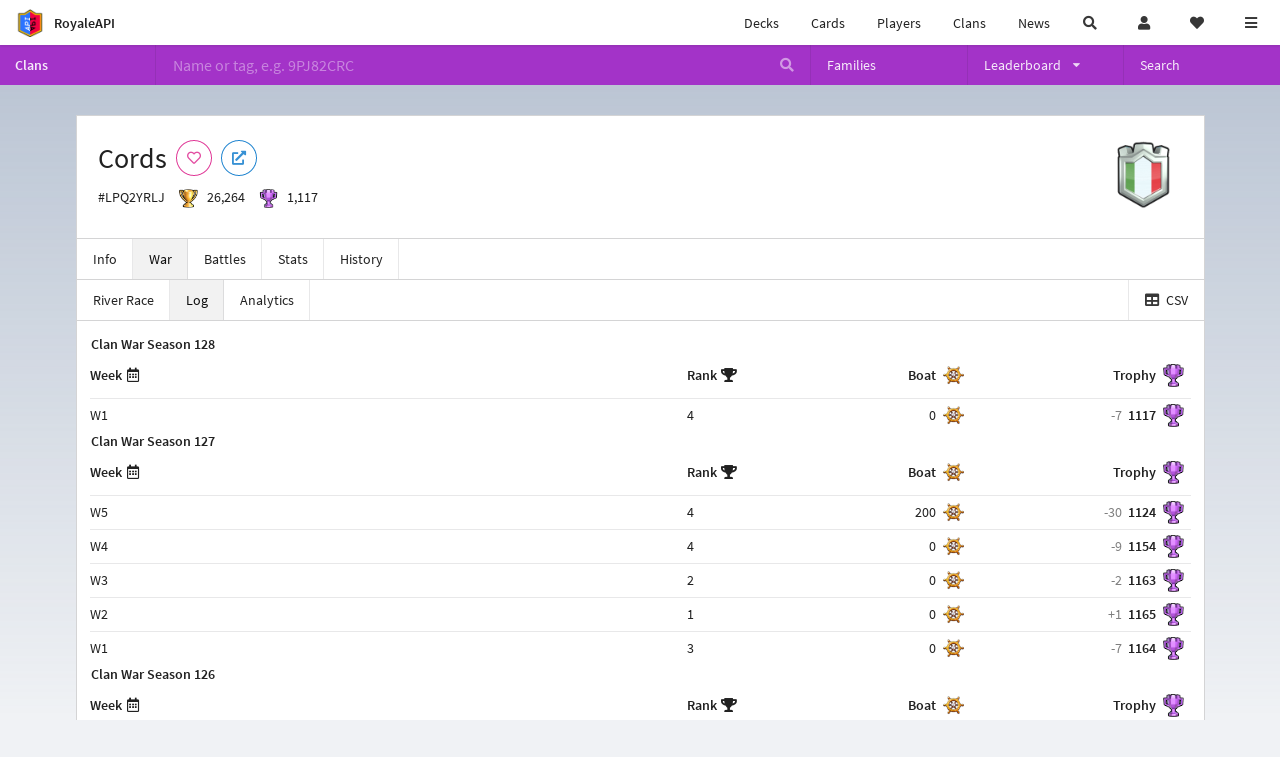

--- FILE ---
content_type: text/html; charset=utf-8
request_url: https://royaleapi.com/clan/LPQ2YRLJ/war/log
body_size: 12745
content:

<!DOCTYPE html>
    <html lang="en">

<head>    <meta charset="UTF-8"/>
    <meta name="viewport" content="width=device-width, initial-scale=1"/>
    <title>Cords #LPQ2YRLJ | River Race Log | Clan - RoyaleAPI</title>

<link rel="apple-touch-icon" sizes="57x57" href="https://royaleapi.com/static/img/favicon2/apple-icon-57x57.png?t=ad39e8ebc">
<link rel="apple-touch-icon" sizes="60x60" href="https://royaleapi.com/static/img/favicon2/apple-icon-60x60.png?t=d6c57df4c">
<link rel="apple-touch-icon" sizes="72x72" href="https://royaleapi.com/static/img/favicon2/apple-icon-72x72.png?t=38d77b57c">
<link rel="apple-touch-icon" sizes="76x76" href="https://royaleapi.com/static/img/favicon2/apple-icon-76x76.png?t=9f254eaac">
<link rel="apple-touch-icon" sizes="114x114" href="https://royaleapi.com/static/img/favicon2/apple-icon-114x114.png?t=6a4b7f8ec">
<link rel="apple-touch-icon" sizes="120x120" href="https://royaleapi.com/static/img/favicon2/apple-icon-120x120.png?t=52854523c">
<link rel="apple-touch-icon" sizes="144x144" href="https://royaleapi.com/static/img/favicon2/apple-icon-144x144.png?t=1a1a1059c">
<link rel="apple-touch-icon" sizes="152x152" href="https://royaleapi.com/static/img/favicon2/apple-icon-152x152.png?t=06ddc337c">
<link rel="apple-touch-icon" sizes="180x180" href="https://royaleapi.com/static/img/favicon2/apple-icon-180x180.png?t=f29fa7edc">
<link rel="icon" type="image/png" sizes="192x192"  href="https://royaleapi.com/static/img/favicon2/android-icon-192x192.png?t=22f051bec">
<link rel="icon" type="image/png" sizes="32x32" href="https://royaleapi.com/static/img/favicon2/favicon-32x32.png?t=928771c9c">
<link rel="icon" type="image/png" sizes="96x96" href="https://royaleapi.com/static/img/favicon2/favicon-96x96.png?t=c1c529c8c">
<link rel="icon" type="image/png" sizes="16x16" href="https://royaleapi.com/static/img/favicon2/favicon-16x16.png?t=bdf872bec">

<meta name="msapplication-TileColor" content="#ffffff">
<meta name="msapplication-TileImage" content="https://royaleapi.com/static/img/favicon2/ms-icon-144x144.png?t=1a1a1059c">
<meta name="theme-color" content="#ffffff">

<link rel="manifest" href="/manifest.json?url=http%3A//royaleapi.com/clan/LPQ2YRLJ/war/log">
<link rel="mask-icon" href="https://royaleapi.com/static/img/favicon/safari-pinned-tab.svg?t=c175d491c" color="#5bbad5">
<link rel="shortcut icon" href="https://royaleapi.com/favicon.ico">
<meta name="msapplication-config" content="https://royaleapi.com/static/img/favicon/browserconfig.xml?t=b1e51498c">
<meta name="theme-color" content="#ffffff">
<link rel="preload" href="https://cdn.royaleapi.com/static/fonts/source-sans-pro-v14-latin-regular.woff2" as="font" type="font/woff2" crossorigin>
<link rel="preconnect" href="https://cdn.royaleapi.com" crossorigin>
<link rel="preconnect" href="https://www.google-analytics.com">
<link rel="preconnect" href="https://a.pub.network/" crossorigin />
<link rel="preconnect" href="https://b.pub.network/" crossorigin />
<link rel="preconnect" href="https://c.pub.network/" crossorigin />
<link rel="preconnect" href="https://d.pub.network/" crossorigin />
<link rel="preconnect" href="https://c.amazon-adsystem.com" crossorigin />
<link rel="preconnect" href="https://s.amazon-adsystem.com" crossorigin />
<link rel="preconnect" href="https://secure.quantserve.com/" crossorigin />
<link rel="preconnect" href="https://rules.quantcount.com/" crossorigin />
<link rel="preconnect" href="https://pixel.quantserve.com/" crossorigin />
<link rel="preconnect" href="https://cmp.quantcast.com/" crossorigin />
<link rel="preconnect" href="https://btloader.com/" crossorigin />
<link rel="preconnect" href="https://api.btloader.com/" crossorigin />
<link rel="preconnect" href="https://confiant-integrations.global.ssl.fastly.net" crossorigin />
    <link rel="alternate" href="https://royaleapi.com/clan/LPQ2YRLJ/war/log?lang=de" hreflang="de" />
<link rel="alternate" href="https://royaleapi.com/clan/LPQ2YRLJ/war/log?lang=en" hreflang="en" />
<link rel="alternate" href="https://royaleapi.com/clan/LPQ2YRLJ/war/log?lang=es" hreflang="es" />
<link rel="alternate" href="https://royaleapi.com/clan/LPQ2YRLJ/war/log?lang=fr" hreflang="fr" />
<link rel="alternate" href="https://royaleapi.com/clan/LPQ2YRLJ/war/log?lang=it" hreflang="it" />
<link rel="alternate" href="https://royaleapi.com/clan/LPQ2YRLJ/war/log?lang=ja" hreflang="ja" />
<link rel="alternate" href="https://royaleapi.com/clan/LPQ2YRLJ/war/log?lang=ko" hreflang="ko" />
<link rel="alternate" href="https://royaleapi.com/clan/LPQ2YRLJ/war/log?lang=nl" hreflang="nl" />
<link rel="alternate" href="https://royaleapi.com/clan/LPQ2YRLJ/war/log?lang=pl" hreflang="pl" />
<link rel="alternate" href="https://royaleapi.com/clan/LPQ2YRLJ/war/log?lang=pt" hreflang="pt" />
<link rel="alternate" href="https://royaleapi.com/clan/LPQ2YRLJ/war/log?lang=ru" hreflang="ru" />
<link rel="alternate" href="https://royaleapi.com/clan/LPQ2YRLJ/war/log?lang=vi" hreflang="vi" />
<link rel="alternate" href="https://royaleapi.com/clan/LPQ2YRLJ/war/log?lang=zh" hreflang="zh-Hans" />
<link rel="alternate" href="https://royaleapi.com/clan/LPQ2YRLJ/war/log?lang=zh_Hant" hreflang="zh-Hant" />
<link rel="canonical" href="https://royaleapi.com/clan/LPQ2YRLJ/war/log?lang=en"/>

        <meta name="google" content="notranslate"/>
    <!-- Rich Link Preview -->
    <meta name="title" content="Cords #LPQ2YRLJ | River Race Log | Clan - RoyaleAPI">
    <meta name="description" content="The definitive source about decks, players and teams in Clash Royale. Explore advanced statistics about decks and cards based on millions of games per week.">
        <meta name="keywords"
              content="Clash Royale, stats, analytics, decks, esports, API, chests, RoyaleAPI, statistics, meta, best, cards, pro">
    <meta property="og:title" content="Cords #LPQ2YRLJ | River Race Log | Clan - RoyaleAPI">
    <meta property="og:type" content="website">
    <meta property="og:site_name" content="RoyaleAPI">
    <meta property="og:url" content="https://royaleapi.com/clan/LPQ2YRLJ/war/log">
    <!-- End: Rich Link Preview -->
        <meta name="twitter:card" content="summary_large_image">
    <meta name="twitter:site" content="@RoyaleAPI">
    <meta name="twitter:site:id" content="901152315301806080">
    <meta name="twitter:creator" content="@RoyaleAPI">
    <meta name="twitter:creator:id" content="901152315301806080">
    <meta name="twitter:title" content="Cords #LPQ2YRLJ | River Race Log | Clan - RoyaleAPI">
    <meta name="twitter:description" content="The definitive source about decks, players and teams in Clash Royale. Explore advanced statistics about decks and cards based on millions of games per week.">
    <link rel="search" type="application/opensearchdescription+xml" title="RoyaleAPI" href="/opensearch.xml"/>

     <meta property="og:image" content="/static/img/badge/flag_k_04.png">

        <meta property="og:description" content="The definitive source about decks, players and teams in Clash Royale. Explore advanced statistics about decks and cards based on millions of games per week.">


<script>
    window.dataLayer = window.dataLayer || [];
</script>

<!-- Google Tag Manager -->
<script>(function(w,d,s,l,i){w[l]=w[l]||[];w[l].push({'gtm.start':
new Date().getTime(),event:'gtm.js'});var f=d.getElementsByTagName(s)[0],
j=d.createElement(s),dl=l!='dataLayer'?'&l='+l:'';j.async=true;j.src=
'https://www.googletagmanager.com/gtm.js?id='+i+dl;f.parentNode.insertBefore(j,f);
})(window,document,'script','dataLayer','GTM-TCGM34G');</script>
<!-- End Google Tag Manager -->
    <script>
        window.__royaleapi_t = 1768712314;
        window.__royaleapi_a = 1;
    </script>

        


            <link rel="stylesheet" href="https://a.pub.network/royaleapi-com/cls.css">
            <script data-cfasync="false" type="text/javascript">
                var freestar = freestar || {};
                freestar.queue = freestar.queue || [];
                freestar.config = freestar.config || {};
                freestar.config.enabled_slots = [];
                freestar.initCallback = function () {
                    (freestar.config.enabled_slots.length === 0) ? freestar.initCallbackCalled = false : freestar.newAdSlots(freestar.config.enabled_slots)
                }
            </script>
            <script src="https://a.pub.network/royaleapi-com/pubfig.min.js" data-cfasync="false" async></script>





    <!-- App scripts -->
            <link rel="stylesheet" href="https://cdn.royaleapi.com/static/fomantic-2.8/dist/semantic.min.css?t=b3492b24c">

            <link rel="stylesheet" href="https://cdn.royaleapi.com/static/scss/app.css?t=20264f2dc">

            <link
            rel="stylesheet"
            href="https://cdn.royaleapi.com/static/scss/app_defer.css?t=74a8395ac"
            media="print"
            onload="this.media='all'; this.onload = null"
    >
    <noscript>
        <link rel="stylesheet" href="https://cdn.royaleapi.com/static/scss/app_defer.css?t=74a8395ac">
    </noscript>

                <script data-cfasync="false"  type="text/javascript" src="https://cdn.royaleapi.com/static/jslib/jquery/jquery-3.5.1.min.js?t=c76448a1c" crossorigin="anonymous"></script>

        <script src="https://cdnjs.cloudflare.com/ajax/libs/mobile-detect/1.4.4/mobile-detect.min.js"></script>
                <script data-cfasync="false"  type="text/javascript" src="https://cdn.royaleapi.com/static/fomantic-2.8/dist/semantic.min.js?t=4607d0a7c" crossorigin="anonymous"></script>



        <link rel="stylesheet" href="https://cdn.royaleapi.com/static/scss/clan_war_2.css?t=b7d9595ac">

</head>
<body class="">
<!-- Google Tag Manager (noscript) -->
<noscript><iframe src="https://www.googletagmanager.com/ns.html?id=GTM-TCGM34G"
height="0" width="0" style="display:none;visibility:hidden"></iframe></noscript>
<!-- End Google Tag Manager (noscript) --><div id="__royaleapi_meta" data-country="US"></div>
<!-- Sidebar -->

<!-- End Sidebar -->

<!-- always on topnav -->
    <div id="top_menu" class="ui borderless fluid menu fixed top">
        <a class="brand item header" href="/">
            <img src="https://cdn.royaleapi.com/static/img/branding/royaleapi-logo-128.png?t=feb800c3c" style="height:2rem; width: 2rem;" alt="RoyaleAPI"/>
            <span class="mobile-hide" style="padding-left:0.7rem;">RoyaleAPI</span>
        </a>
        <div class="right compact menu">
            <a class="mobile-hide nav item" href="/decks">
Decks            </a>
            <a class="mobile-hide nav item" href="/cards/popular?time=7d&mode=grid&cat=Ranked&sort=rating">
Cards            </a>
            <a class="mobile-hide nav item" href="/players">
Players            </a>
            <a class="mobile-hide nav item" href="/clans">
Clans            </a>
            <a class="mobile-hide nav item" href="/blog">
News            </a>
            <!-- Unified search -->
            <div id="search_all_button" class="link item">
                <i class="search icon"></i>
            </div>

            <!-- login -->
    <a id="user_button" class="link item" href="/login">
        <i class="user icon"></i>
    </a>

            <!-- Saved -->
            <div id="top-fave" class="ui dropdown item">
                <i class="heart icon"></i>
                <div id="player_saved_menu" class="menu">
                </div>
            </div>
            <div id="sidebar-toggle" class="link item">
                <i class="content icon"></i>
            </div>
        </div>
    </div>
<div class="pusher">


<div id="global_search_segment" class="ui attached segment global_search hidden">
    <div class="content">
            <form class="ui form global_search" action="/player/search/results" method="get">
        <div class="player_search_container ui fluid search">
            <div class="field" data-name="player">
                <label>Player</label>
                <div class="ui icon large input">
                    <input class="prompt" data-section="player" type="text" name="q" placeholder="Name or tag, e.g. C0G20PR2"/>
                    <i class="search link icon"></i>
                </div>
            </div>
            <div class="results"></div>
        </div>
    </form>

            <form class="ui form global_search" action="/clan" method="get">
        <div class="clan_search_container ui fluid search">
            <div class="field" data-name="clan">
                <label>Clan</label>
                <div class="ui icon large input">
                    <input class="prompt" data-section="clan" type="text" name="q" placeholder="Name or tag, e.g. 9PJ82CRC"/>
                    <i class="search link icon"></i>
                </div>
            </div>
            <div class="results"></div>
        </div>
    </form>

            <form class="ui form global_search" action="/tournament" method="get">
        <div class="tournament_search_container ui fluid search">
            <div class="field" data-name="tournament">
                <label>Tournament</label>
                <div class="ui icon large input">
                    <input class="prompt" data-section="tournament" type="text" name="q" placeholder="Name or tag"/>
                    <i class="search link icon"></i>
                </div>
            </div>
            <div class="results"></div>
        </div>
    </form>

            <form class="ui form global_search" action="/blog/search" method="get">
        <div class="blog_search_container ui fluid search">
            <div class="field" data-name="blog">
                <label>Blog</label>
                <div class="ui icon large input">
                    <input class="prompt" data-section="blog" type="text" name="q" placeholder="Search"/>
                    <i class="search link icon"></i>
                </div>
            </div>
            <div class="results"></div>
        </div>
    </form>

        <button class="ui icon button" id="global_search_close_button">
            <i class="close icon"></i>
        </button>
    </div>
</div>








<div id="topbar">
    <div class="ui attached segment">
        <div class="nav_aux_container">
            <div class="creator_code_segment item">
                <img class="ui mini image floated left margin0" src="https://cdn.royaleapi.com/static/img/ui/creator-code_128-fs8.png?t=a3b3881bc" alt="Creator Code" style="height:1.5rem;width:auto;"/>
                <!--googleoff: all-->Creator Code<!--googleon: all-->
                <strong>RoyaleAPI</strong>
            </div>
            <div class="language_selector_segment item">
<div id="language_sidebar_button" class="link item language_button" style="text-align: right;">
            <i class="us flag"></i>
            English
</div>            </div>

        </div>
        <div class="nav_container main">
            <a class="item" href="/decks/popular">
Decks            </a>
            <a class="item" href="/deck-builder">
Deck Builder            </a>
            <a class="item" href="/cards/popular?time=7d&mode=grid&cat=Ranked&sort=rating">
Cards            </a>
            <a class="item" href="/players">
Players            </a>
            <a class="item" href="/clans">
Clans            </a>
            <a class="item" href="/esports">
Esports            </a>

            <a class="item" href="/blog">
News + Blog            </a>

            <a class="item" href="/strategy">
Strategy            </a>
            <a class="item" href="/tournaments">
Tournaments            </a>


                <a class="item" href="/#freebies">
        <div class="icon_container " style=""><i class="blue gift icon"></i></div>
        Free Stuff
    </a>

                <a class="item" href="/decks/popular?time=1d&sort=rating&inc=ice-golem-hero">
        <div class="icon_container icon-card-ev1-legendary" style="background-image:url(https://cdns3.royaleapi.com/cdn-cgi/image/q=80,w=75,h=90,format=auto/static/img/cards/v8-7d088998/ice-golem-hero.png);"></div>
Decks    </a>
                <a class="item" href="/decks/popular?time=1d&sort=rating&inc=wizard-hero">
        <div class="icon_container icon-card-ev1-legendary" style="background-image:url(https://cdns3.royaleapi.com/cdn-cgi/image/q=80,w=75,h=90,format=auto/static/img/cards/v8-7d088998/wizard-hero.png);"></div>
Decks    </a>




        </div>


        <h5 class="ui header secondary">
            RoyaleAPI
        </h5>
        <div class="nav_container secondary">
            <a class="item" href="/about">
About Us            </a>
            <a class="item" href="/donate">
Donate            </a>
            <a class="item" href="https://brand.royaleapi.com" target="_blank">
Brand            </a>
            <a class="item" href="https://help.royaleapi.com" target="_blank">
Help            </a>
            <a class="item" href="https://support.royaleapi.com" target="_blank">
Support            </a>
            <a class="item" href="/contact">
Contact Us            </a>
            <a class="item" href="/privacy">Privacy Policy</a>
            <a class="item" href="/tos">Terms of Service</a>
        </div>

        <h5 class="ui header secondary topmargin0">
            Social
        </h5>

        <div class="nav_container secondary">
            <a class="item" href="https://twitter.com/RoyaleAPI">
                <i class="icon icon-royaleapi icon-twitter">        <svg xmlns="http://www.w3.org/2000/svg" width="1em" height="1em" viewBox="0 0 24 24"><path fill="none" stroke="currentColor" stroke-linecap="round" stroke-linejoin="round" stroke-width="1.5" d="m3 21l7.548-7.548M21 3l-7.548 7.548m0 0L8 3H3l7.548 10.452m2.904-2.904L21 21h-5l-5.452-7.548" color="currentColor"/></svg>
</i>
                X (Twitter)
            </a>
            <a class="item" href="https://facebook.com/RoyaleAPI">
                <i class="facebook icon"></i>
                Facebook
            </a>
            <a class="item" href="https://instagram.com/RoyaleAPI">
                <i class="instagram icon"></i>
                Instagram
            </a>
            <a class="item" href="https://www.reddit.com/r/RoyaleAPI/">
                <i class="reddit icon"></i>
                Reddit
            </a>
            <a class="item" href="https://youtube.com/c/RoyaleAPI">
                <i class="youtube icon"></i>
                YouTube
            </a>
            <a class="item" href="https://discord.royaleapi.com">
                <i class="discord icon"></i>
                Discord
            </a>
            <a class="item" href="https://github.com/RoyaleAPI">
                <i class="github icon"></i>
                Github
            </a>
            <a class="item" href="https://www.tiktok.com/@royaleapi1">
                <i class="icon icon-royaleapi">        <svg xmlns="http://www.w3.org/2000/svg" width="1em" height="1em" viewBox="0 0 24 24"><path fill="currentColor" d="M16.6 5.82s.51.5 0 0A4.278 4.278 0 0 1 15.54 3h-3.09v12.4a2.592 2.592 0 0 1-2.59 2.5c-1.42 0-2.6-1.16-2.6-2.6c0-1.72 1.66-3.01 3.37-2.48V9.66c-3.45-.46-6.47 2.22-6.47 5.64c0 3.33 2.76 5.7 5.69 5.7c3.14 0 5.69-2.55 5.69-5.7V9.01a7.35 7.35 0 0 0 4.3 1.38V7.3s-1.88.09-3.24-1.48"/></svg>
</i>
                Tiktok
            </a>
        </div>
    </div>

</div>    <!--googleoff: all-->
    <!--googleon: all-->
        <!--googleoff: all-->
        <div class="ui attached error message margin0 adblock_message hidden">
        </div>
        <!--googleon: all-->


    <!-- Page Contents -->
    <div id="page_content_container">
        <div id="fullpage_screenshot_branding" class="ui attached borderless stackable menu" style="display:none;">
            <div class="ui header item">
                <img class="ui small image" src="https://cdn.royaleapi.com/static/img/branding/royaleapi-logo-128.png?t=feb800c3c"/>
                RoyaleAPI
            </div>
            <div class="item">https://royaleapi.com/clan/LPQ2YRLJ/war/log</div>
            <div id="fullpage_screenshot_datetime" class="right item"></div>
        </div>
        <div id="page_content">



<style>
    .section-header {
        width: 100%;
        height: 2rem;
        border: 0 !important;
    }

    .nav_menu {
        display: flex;
    }
</style>


<form id="clan_search_attached_form" class="ui fluid form" action="/clan">
    <div class="ui attached purple inverted menu nav_menu">
        <a class="header item" href="/clans" style="flex:1;">Clans</a>
        <div class="ui search item mobile-hide" style="flex:5;">
            <div class="ui transparent icon input">
                <input id="clan_search_input" name="q" class="prompt" type="text"
                       placeholder="Name or tag, e.g. 9PJ82CRC">
                <i class="inverted search link icon"></i>
            </div>
        </div>
        <a class="item" href="/clans/families" style="flex:1;">
            <span>Families</span>
        </a>
        <div class="ui dropdown item" style="flex:1;">
            <span>Leaderboard</span>
            <i class="dropdown icon"></i>
            <div class="menu">
                <a class="item" href="/clans/leaderboard">
Ladder                </a>
                <a class="item" href="/clans/war">
War                </a>
            </div>
        </div>
        <a class="item" href="/clans/search" style="flex:1;">Search</a>
    </div>
    <div class="ui error message attached segment" style=" border:none;">
        Please enter a value
    </div>

</form>

    <!-- family menu -->

    <!-- error -->
        <!-- clan info -->

<!-- BG -->
<div id="player-bg" class="mobile-hide"></div>
    <div class="ui hidden divider mobile-hide" style="margin:1rem;"></div>

<div class="ui container sidemargin0">
<style type="text/css">
    .p_header_container {
        display: flex;
        align-items: center;
    }

    .p_head_item {
        margin-right: 0.5rem;
    }

    .p_head_item .button {
        margin: 0.2rem;
    }
    .more_popup_button {
        padding: 0.5rem !important;

    }

</style>
    <div class="ui  attached padded segment" style="margin-top:0;">
        <div style="float:right; text-align:center; width:20vw; max-width:10rem; position:relative;">
            <img class="ui floated tiny right image" src="https://cdn.royaleapi.com/static/img/badge/silver-2/flag_k_04.png?t=e8294ee2c"/>
        </div>

        <div class="p_header_container">
            <div class="p_head_item">
                <h1 class="ui header margin0">
                    Cords
                </h1>
            </div>
            <div class="p_head_item mobile-show">
                <div class="ui icon button more_popup_button">
                    <i class="horizontal ellipsis icon"></i>
                </div>
                <div class="ui flowing popup transition hidden">
    

        <div class="follow_button ui basic  pink icon circular button button_popup "
             data-action="follow"
             data-content="Follow clan"
             data-position="top center"
                        data-category="clan"
        data-tag="LPQ2YRLJ"
        data-name="Cords"
        data-badge_name="flag_k_04"

        >
            <i class="outline heart icon"></i>
        </div>

<a
        href="clashroyale://clanInfo?id=LPQ2YRLJ"
        target="_blank"
        class="ui circular icon blue basic button  button_popup"
        data-content="Open in Clash Royale"
        data-position="top center"
>
    <i class="external icon"></i>
</a>                </div>
            </div>
            <div class="p_head_item mobile-hide">
    

        <div class="follow_button ui basic  pink icon circular button button_popup "
             data-action="follow"
             data-content="Follow clan"
             data-position="top center"
                        data-category="clan"
        data-tag="LPQ2YRLJ"
        data-name="Cords"
        data-badge_name="flag_k_04"

        >
            <i class="outline heart icon"></i>
        </div>

<a
        href="clashroyale://clanInfo?id=LPQ2YRLJ"
        target="_blank"
        class="ui circular icon blue basic button  button_popup"
        data-content="Open in Clash Royale"
        data-position="top center"
>
    <i class="external icon"></i>
</a>            </div>

        </div>
        <div class="ui horizontal list" style="margin-top:0.5rem;">
            <div class="item">
                #LPQ2YRLJ
            </div>
            <div class="item">
                <img class="ui verytiny image" src="/static/img/ui/64x64/trophy.png"/>
                26,264
            </div>
            <div class="item">
                <img class="ui verytiny image" src="/static/img/ui/64x64/cw-trophy.png"/>
                1,117
            </div>
        </div>
        <div style="clear:both">
        </div>
    </div>

<script>
    $(document).ready(function() {
        $('.more_popup_button').popup({
            position: 'bottom center',
            on: 'click',
        });
    })
</script>






<div class="ui attached menu scrolling_menu clan__menu ">
    <a class="item " href="/clan/LPQ2YRLJ">
Info    </a>
    <a class="item active" href="/clan/LPQ2YRLJ/war">
War    </a>
    <a class="item " href="/clan/LPQ2YRLJ/battles">
Battles    </a>
    <a class="item " href="/clan/LPQ2YRLJ/stats">
Stats    </a>
    <a class="item " href="/clan/LPQ2YRLJ/history">
History    </a>
</div>

<!-- Battle sub nav -->

<!-- Clan War -->
    <div class="ui attached menu clan__menu_war">
        <a class="item " href="/clan/LPQ2YRLJ/war/race">
River Race        </a>
        <a class="item active" href="/clan/LPQ2YRLJ/war/log">
Log        </a>
        <a class="item " href="/clan/LPQ2YRLJ/war/analytics">
Analytics        </a>
            <a class="right item" href="/clan/LPQ2YRLJ/war/log/csv">
                <i class="table icon"></i> CSV
            </a>


    </div>

<!-- Clan History -->

</div>

    <!-- log summary -->
    <div class="ui attached container sidemargin0 content_container cw2__race_log">
            <div class="ui attached segment">
                    <h5 class="ui header margin0">
Clan War Season                        128
                    </h5>
                    <table class="ui attached unstackable summary very basic compact standings single line table rr_log">
                        <thead>
                        <tr>
                            <th class="popup" data-content="Week">
                                <span class="mobile-hide">
Week                                </span>
                                <i class="calendar alternate outline icon"></i>
                            </th>
                            <th class="popup" data-content="Rank">
                                <span class="mobile-hide">
Rank                                </span>
                                <i class="trophy icon"></i>
                            </th>
                                <th class="right aligned boat bg_content popup" data-content="Boat">
                                <span class="mobile-hide">
Boat                                </span>
                                </th>
                            <th class="right aligned trophy bg_content popup" data-content="Clan War Trophy">
                                <span class="mobile-hide">
Trophy                                </span>
                            </th>
                        </tr>
                        </thead>
                        <tbody>
                            <tr data-target="log_season_128_week_1">
                                <td class="header">
W1
                                </td>
                                <td class="rank">
                                    4
                                </td>
                                    <td class="right aligned boat bg_content">
                                        0
                                    </td>
                                <td class="right aligned trophy bg_content">
                                    <div class="clan_trophy">
                                        <span class="trophy_change">-7</span>
                                        <span class="trophy_end">1117</span>
                                    </div>

                                </td>
                            </tr>
                        </tbody>
                    </table>
                    <h5 class="ui header margin0">
Clan War Season                        127
                    </h5>
                    <table class="ui attached unstackable summary very basic compact standings single line table rr_log">
                        <thead>
                        <tr>
                            <th class="popup" data-content="Week">
                                <span class="mobile-hide">
Week                                </span>
                                <i class="calendar alternate outline icon"></i>
                            </th>
                            <th class="popup" data-content="Rank">
                                <span class="mobile-hide">
Rank                                </span>
                                <i class="trophy icon"></i>
                            </th>
                                <th class="right aligned boat bg_content popup" data-content="Boat">
                                <span class="mobile-hide">
Boat                                </span>
                                </th>
                            <th class="right aligned trophy bg_content popup" data-content="Clan War Trophy">
                                <span class="mobile-hide">
Trophy                                </span>
                            </th>
                        </tr>
                        </thead>
                        <tbody>
                            <tr data-target="log_season_127_week_5">
                                <td class="header">
W5
                                </td>
                                <td class="rank">
                                    4
                                </td>
                                    <td class="right aligned boat bg_content">
                                        200
                                    </td>
                                <td class="right aligned trophy bg_content">
                                    <div class="clan_trophy">
                                        <span class="trophy_change">-30</span>
                                        <span class="trophy_end">1124</span>
                                    </div>

                                </td>
                            </tr>
                            <tr data-target="log_season_127_week_4">
                                <td class="header">
W4
                                </td>
                                <td class="rank">
                                    4
                                </td>
                                    <td class="right aligned boat bg_content">
                                        0
                                    </td>
                                <td class="right aligned trophy bg_content">
                                    <div class="clan_trophy">
                                        <span class="trophy_change">-9</span>
                                        <span class="trophy_end">1154</span>
                                    </div>

                                </td>
                            </tr>
                            <tr data-target="log_season_127_week_3">
                                <td class="header">
W3
                                </td>
                                <td class="rank">
                                    2
                                </td>
                                    <td class="right aligned boat bg_content">
                                        0
                                    </td>
                                <td class="right aligned trophy bg_content">
                                    <div class="clan_trophy">
                                        <span class="trophy_change">-2</span>
                                        <span class="trophy_end">1163</span>
                                    </div>

                                </td>
                            </tr>
                            <tr data-target="log_season_127_week_2">
                                <td class="header">
W2
                                </td>
                                <td class="rank">
                                    1
                                </td>
                                    <td class="right aligned boat bg_content">
                                        0
                                    </td>
                                <td class="right aligned trophy bg_content">
                                    <div class="clan_trophy">
                                        <span class="trophy_change">+1</span>
                                        <span class="trophy_end">1165</span>
                                    </div>

                                </td>
                            </tr>
                            <tr data-target="log_season_127_week_1">
                                <td class="header">
W1
                                </td>
                                <td class="rank">
                                    3
                                </td>
                                    <td class="right aligned boat bg_content">
                                        0
                                    </td>
                                <td class="right aligned trophy bg_content">
                                    <div class="clan_trophy">
                                        <span class="trophy_change">-7</span>
                                        <span class="trophy_end">1164</span>
                                    </div>

                                </td>
                            </tr>
                        </tbody>
                    </table>
                    <h5 class="ui header margin0">
Clan War Season                        126
                    </h5>
                    <table class="ui attached unstackable summary very basic compact standings single line table rr_log">
                        <thead>
                        <tr>
                            <th class="popup" data-content="Week">
                                <span class="mobile-hide">
Week                                </span>
                                <i class="calendar alternate outline icon"></i>
                            </th>
                            <th class="popup" data-content="Rank">
                                <span class="mobile-hide">
Rank                                </span>
                                <i class="trophy icon"></i>
                            </th>
                                <th class="right aligned boat bg_content popup" data-content="Boat">
                                <span class="mobile-hide">
Boat                                </span>
                                </th>
                            <th class="right aligned trophy bg_content popup" data-content="Clan War Trophy">
                                <span class="mobile-hide">
Trophy                                </span>
                            </th>
                        </tr>
                        </thead>
                        <tbody>
                            <tr data-target="log_season_126_week_4">
                                <td class="header">
W4
                                </td>
                                <td class="rank">
                                    2
                                </td>
                                    <td class="right aligned boat bg_content">
                                        0
                                    </td>
                                <td class="right aligned trophy bg_content">
                                    <div class="clan_trophy">
                                        <span class="trophy_change">-22</span>
                                        <span class="trophy_end">1171</span>
                                    </div>

                                </td>
                            </tr>
                            <tr data-target="log_season_126_week_3">
                                <td class="header">
W3
                                </td>
                                <td class="rank">
                                    2
                                </td>
                                    <td class="right aligned boat bg_content">
                                        0
                                    </td>
                                <td class="right aligned trophy bg_content">
                                    <div class="clan_trophy">
                                        <span class="trophy_change">-4</span>
                                        <span class="trophy_end">1193</span>
                                    </div>

                                </td>
                            </tr>
                            <tr data-target="log_season_126_week_2">
                                <td class="header">
W2
                                </td>
                                <td class="rank">
                                    1
                                </td>
                                    <td class="right aligned boat bg_content">
                                        0
                                    </td>
                                <td class="right aligned trophy bg_content">
                                    <div class="clan_trophy">
                                        <span class="trophy_change">0</span>
                                        <span class="trophy_end">1197</span>
                                    </div>

                                </td>
                            </tr>
                            <tr data-target="log_season_126_week_1">
                                <td class="header">
W1
                                </td>
                                <td class="rank">
                                    3
                                </td>
                                    <td class="right aligned boat bg_content">
                                        0
                                    </td>
                                <td class="right aligned trophy bg_content">
                                    <div class="clan_trophy">
                                        <span class="trophy_change">-9</span>
                                        <span class="trophy_end">1197</span>
                                    </div>

                                </td>
                            </tr>
                        </tbody>
                    </table>
            </div>
    </div>

    <!-- status -->

    <div class="ui attached container sidemargin0 content_container">
        <!-- Standings -->
                <div id="log_season_128_week_1" class="ui inverted attached borderless menu">
                    <div class="header item">
Clan War Season 128
                        Week 1
                    </div>
                    <div class="right item">
                        <div class="date iso">2026-01-12 16:01:16 UTC</div>
                    </div>
                </div>
                <div class="standings">
                        <table class="ui attached unstackable standings table rr_log">
        <thead>
        <tr>
            <th class=" mobile-hide">
                <span>Clan</span>
            </th>
            <th>
                <span class=" mobile-show">Clan</span>
            </th>

                <th class="right aligned boat bg_content" data-content="Boat Movement">
                <span class="mobile-hide">
Boat                </span>
                </th>

            <th class="right aligned trophy bg_content" data-content="Clan War Trophy">
                <span class="mobile-hide">
Trophy                </span>
            </th>
        </tr>
        </thead>
        <tbody>
                <tr class=" clan" data-href="/clan/QCJRR02R/war/log">
        <td class="rank mobile-hide">
                <img class="ui mini image " src="https://cdn.royaleapi.com/static/img/badge/silver-2/Moon_03.png?t=9604a1c9c"/>

        </td>
        <td class="clan">
            <a href="/clan/QCJRR02R/war/log" class="clan_name ">
                Lunamore
            </a>
        </td>
            <td class="right aligned boat bg_content">
                59
            </td>
        <td class="right aligned trophy bg_content">
                <div class="clan_trophy">
                    <span class="trophy_change">+15</span>
                    <span class="trophy_end">1137</span>
                </div>
        </td>
    </tr>

                <tr class=" clan" data-href="/clan/YG2UR0JY/war/log">
        <td class="rank mobile-hide">
                <img class="ui mini image " src="https://cdn.royaleapi.com/static/img/badge/silver-2/flag_n_06.png?t=30ebbbe7c"/>

        </td>
        <td class="clan">
            <a href="/clan/YG2UR0JY/war/log" class="clan_name ">
                X-Force
            </a>
        </td>
            <td class="right aligned boat bg_content">
                59
            </td>
        <td class="right aligned trophy bg_content">
                <div class="clan_trophy">
                    <span class="trophy_change">+15</span>
                    <span class="trophy_end">1158</span>
                </div>
        </td>
    </tr>

                <tr class=" clan" data-href="/clan/P9VCYPRC/war/log">
        <td class="rank mobile-hide">
                <img class="ui mini image " src="https://cdn.royaleapi.com/static/img/badge/silver-2/A_Char_Pekka_02.png?t=2ff1d46fc"/>

        </td>
        <td class="clan">
            <a href="/clan/P9VCYPRC/war/log" class="clan_name ">
                GG
            </a>
        </td>
            <td class="right aligned boat bg_content">
                0
            </td>
        <td class="right aligned trophy bg_content">
                <div class="clan_trophy">
                    <span class="trophy_change">-7</span>
                    <span class="trophy_end">1113</span>
                </div>
        </td>
    </tr>

                <tr class="active_clan clan" data-href="/clan/LPQ2YRLJ/war/log">
        <td class="rank mobile-hide">
                <img class="ui mini image " src="https://cdn.royaleapi.com/static/img/badge/silver-2/flag_k_04.png?t=e8294ee2c"/>

        </td>
        <td class="clan">
            <a href="/clan/LPQ2YRLJ/war/log" class="clan_name active">
                Cords
            </a>
        </td>
            <td class="right aligned boat bg_content">
                0
            </td>
        <td class="right aligned trophy bg_content">
                <div class="clan_trophy">
                    <span class="trophy_change">-7</span>
                    <span class="trophy_end">1117</span>
                </div>
        </td>
    </tr>

                <tr class=" clan" data-href="/clan/QUGVLQ2G/war/log">
        <td class="rank mobile-hide">
                <img class="ui mini image " src="https://cdn.royaleapi.com/static/img/badge/silver-2/Freeze_02.png?t=4b8b552bc"/>

        </td>
        <td class="clan">
            <a href="/clan/QUGVLQ2G/war/log" class="clan_name ">
                EdgersWorld
            </a>
        </td>
            <td class="right aligned boat bg_content">
                0
            </td>
        <td class="right aligned trophy bg_content">
                <div class="clan_trophy">
                    <span class="trophy_change">-7</span>
                    <span class="trophy_end">1114</span>
                </div>
        </td>
    </tr>

        </tbody>
    </table>

                </div>
                <div class="detail" id="detail-1">
                        <table class="ui attached unstackable cw2_participant_flex_table table rr_log">

        <thead>
        <tr class="player" data-href="#">
            <th>#</th>
            <th class="player_name">
                <div class="player_info">
                    <div class="player_name_header">
                        Participants: 1
                    </div>
                    <div class="player_role">
                        
                    </div>
                </div>
                <div class="player_data">
                    <div class="value_bg decks_used popup" data-content="War Decks Used" data-sort="decks_used">
                        0
                    </div>
                        <div class="value_bg boat_attacks popup" data-content="Boat Attacks" data-sort="boat_attacks">
                            0
                        </div>

                    <div class="value_bg fame popup" data-content="Fame" data-sort="fame">
                        0
                    </div>
                </div>

            </th>

        </tr>
        </thead>
        <tbody>
                <tr class="player " data-href="/player/GV8CRRC0G/battles">
        <td class="rank" data-rank="">
            1
        </td>
        <td class="player_name" data-name-sort="aña">
            <div class="player_info">
                <a href="/player/GV8CRRC0G/battles" class="player_name force_single_line_hidden">
                    aña
                </a>
                </div>
            </div>
            <div class="player_data">
                <div class="value_bg decks_used">0</div>
                    <div class="value_bg boat_attacks">0</div>

                <div class="value_bg fame">0</div>
            </div>
        </td>

    </tr>

        </tbody>
    </table>

                </div>
                <div id="log_season_127_week_5" class="ui inverted attached borderless menu">
                    <div class="header item">
Clan War Season 127
                        Week 5
                    </div>
                    <div class="right item">
                        <div class="date iso">2026-01-05 09:55:03 UTC</div>
                    </div>
                </div>
                <div class="standings">
                        <table class="ui attached unstackable standings table rr_log">
        <thead>
        <tr>
            <th class=" mobile-hide">
                <span>Clan</span>
            </th>
            <th>
                <span class=" mobile-show">Clan</span>
            </th>

                <th class="right aligned boat bg_content" data-content="Boat Movement">
                <span class="mobile-hide">
Boat                </span>
                </th>

            <th class="right aligned trophy bg_content" data-content="Clan War Trophy">
                <span class="mobile-hide">
Trophy                </span>
            </th>
        </tr>
        </thead>
        <tbody>
                <tr class=" clan" data-href="/clan/QL8P89QP/war/log">
        <td class="rank mobile-hide">
                <img class="ui mini image " src="https://cdn.royaleapi.com/static/img/badge/silver-3/flag_h_02.png?t=b3c3198fc"/>

        </td>
        <td class="clan">
            <a href="/clan/QL8P89QP/war/log" class="clan_name ">
                los zorros
            </a>
        </td>
            <td class="right aligned boat bg_content">
                2200
            </td>
        <td class="right aligned trophy bg_content">
                <div class="clan_trophy">
                    <span class="trophy_change">+100</span>
                    <span class="trophy_end">1284</span>
                </div>
        </td>
    </tr>

                <tr class=" clan" data-href="/clan/YUUUU9LU/war/log">
        <td class="rank mobile-hide">
                <img class="ui mini image " src="https://cdn.royaleapi.com/static/img/badge/silver-3/flag_h_02.png?t=b3c3198fc"/>

        </td>
        <td class="clan">
            <a href="/clan/YUUUU9LU/war/log" class="clan_name ">
                AAAAAA
            </a>
        </td>
            <td class="right aligned boat bg_content">
                1000
            </td>
        <td class="right aligned trophy bg_content">
                <div class="clan_trophy">
                    <span class="trophy_change">+50</span>
                    <span class="trophy_end">1219</span>
                </div>
        </td>
    </tr>

                <tr class=" clan" data-href="/clan/R0GUCV0V/war/log">
        <td class="rank mobile-hide">
                <img class="ui mini image " src="https://cdn.royaleapi.com/static/img/badge/silver-2/YingYang_01.png?t=85d32e0ac"/>

        </td>
        <td class="clan">
            <a href="/clan/R0GUCV0V/war/log" class="clan_name ">
                FAZE_CLAN513121
            </a>
        </td>
            <td class="right aligned boat bg_content">
                500
            </td>
        <td class="right aligned trophy bg_content">
                <div class="clan_trophy">
                    <span class="trophy_change">-15</span>
                    <span class="trophy_end">1144</span>
                </div>
        </td>
    </tr>

                <tr class="active_clan clan" data-href="/clan/LPQ2YRLJ/war/log">
        <td class="rank mobile-hide">
                <img class="ui mini image " src="https://cdn.royaleapi.com/static/img/badge/silver-2/flag_k_04.png?t=e8294ee2c"/>

        </td>
        <td class="clan">
            <a href="/clan/LPQ2YRLJ/war/log" class="clan_name active">
                Cords
            </a>
        </td>
            <td class="right aligned boat bg_content">
                200
            </td>
        <td class="right aligned trophy bg_content">
                <div class="clan_trophy">
                    <span class="trophy_change">-30</span>
                    <span class="trophy_end">1124</span>
                </div>
        </td>
    </tr>

                <tr class=" clan" data-href="/clan/Y0YGYRPC/war/log">
        <td class="rank mobile-hide">
                <img class="ui mini image " src="https://cdn.royaleapi.com/static/img/badge/silver-2/Arrow_02.png?t=9fcc2730c"/>

        </td>
        <td class="clan">
            <a href="/clan/Y0YGYRPC/war/log" class="clan_name ">
                1400/800gang
            </a>
        </td>
            <td class="right aligned boat bg_content">
                0
            </td>
        <td class="right aligned trophy bg_content">
                <div class="clan_trophy">
                    <span class="trophy_change">-60</span>
                    <span class="trophy_end">1096</span>
                </div>
        </td>
    </tr>

        </tbody>
    </table>

                </div>
                <div class="detail" id="detail-2">
                        <table class="ui attached unstackable cw2_participant_flex_table table rr_log">

        <thead>
        <tr class="player" data-href="#">
            <th>#</th>
            <th class="player_name">
                <div class="player_info">
                    <div class="player_name_header">
                        Participants: 6
                    </div>
                    <div class="player_role">
                        
                    </div>
                </div>
                <div class="player_data">
                    <div class="value_bg decks_used popup" data-content="War Decks Used" data-sort="decks_used">
                        2
                    </div>
                        <div class="value_bg boat_attacks popup" data-content="Boat Attacks" data-sort="boat_attacks">
                            0
                        </div>

                    <div class="value_bg fame popup" data-content="Fame" data-sort="fame">
                        200
                    </div>
                </div>

            </th>

        </tr>
        </thead>
        <tbody>
                <tr class="player " data-href="/player/C2V2GJ28P/battles">
        <td class="rank" data-rank="">
            1
        </td>
        <td class="player_name" data-name-sort="mons jr">
            <div class="player_info">
                <a href="/player/C2V2GJ28P/battles" class="player_name force_single_line_hidden">
                    Mons Jr
                </a>
                </div>
            </div>
            <div class="player_data">
                <div class="value_bg decks_used">2</div>
                    <div class="value_bg boat_attacks">0</div>

                <div class="value_bg fame">200</div>
            </div>
        </td>

    </tr>

                <tr class="player " data-href="/player/Y2CVJUYYG/battles">
        <td class="rank" data-rank="">
            2
        </td>
        <td class="player_name" data-name-sort="zinn:3">
            <div class="player_info">
                <a href="/player/Y2CVJUYYG/battles" class="player_name force_single_line_hidden">
                    zinn:3
                </a>
                </div>
            </div>
            <div class="player_data">
                <div class="value_bg decks_used">0</div>
                    <div class="value_bg boat_attacks">0</div>

                <div class="value_bg fame">0</div>
            </div>
        </td>

    </tr>

                <tr class="player " data-href="/player/J92V8RYRJ/battles">
        <td class="rank" data-rank="">
            3
        </td>
        <td class="player_name" data-name-sort="víspera/cerezo">
            <div class="player_info">
                <a href="/player/J92V8RYRJ/battles" class="player_name force_single_line_hidden">
                    víspera/cerezo
                </a>
                </div>
            </div>
            <div class="player_data">
                <div class="value_bg decks_used">0</div>
                    <div class="value_bg boat_attacks">0</div>

                <div class="value_bg fame">0</div>
            </div>
        </td>

    </tr>

                <tr class="player " data-href="/player/GV8CRRC0G/battles">
        <td class="rank" data-rank="">
            4
        </td>
        <td class="player_name" data-name-sort="aña">
            <div class="player_info">
                <a href="/player/GV8CRRC0G/battles" class="player_name force_single_line_hidden">
                    aña
                </a>
                </div>
            </div>
            <div class="player_data">
                <div class="value_bg decks_used">0</div>
                    <div class="value_bg boat_attacks">0</div>

                <div class="value_bg fame">0</div>
            </div>
        </td>

    </tr>

                <tr class="player " data-href="/player/8Q98UQU8V/battles">
        <td class="rank" data-rank="">
            5
        </td>
        <td class="player_name" data-name-sort="antrax">
            <div class="player_info">
                <a href="/player/8Q98UQU8V/battles" class="player_name force_single_line_hidden">
                    antrax
                </a>
                </div>
            </div>
            <div class="player_data">
                <div class="value_bg decks_used">0</div>
                    <div class="value_bg boat_attacks">0</div>

                <div class="value_bg fame">0</div>
            </div>
        </td>

    </tr>

                <tr class="player " data-href="/player/YQ2GRYPL/battles">
        <td class="rank" data-rank="">
            6
        </td>
        <td class="player_name" data-name-sort="agustin">
            <div class="player_info">
                <a href="/player/YQ2GRYPL/battles" class="player_name force_single_line_hidden">
                    agustin
                </a>
                </div>
            </div>
            <div class="player_data">
                <div class="value_bg decks_used">0</div>
                    <div class="value_bg boat_attacks">0</div>

                <div class="value_bg fame">0</div>
            </div>
        </td>

    </tr>

        </tbody>
    </table>

                </div>
                <div id="log_season_127_week_4" class="ui inverted attached borderless menu">
                    <div class="header item">
Clan War Season 127
                        Week 4
                    </div>
                    <div class="right item">
                        <div class="date iso">2025-12-29 11:45:57 UTC</div>
                    </div>
                </div>
                <div class="standings">
                        <table class="ui attached unstackable standings table rr_log">
        <thead>
        <tr>
            <th class=" mobile-hide">
                <span>Clan</span>
            </th>
            <th>
                <span class=" mobile-show">Clan</span>
            </th>

                <th class="right aligned boat bg_content" data-content="Boat Movement">
                <span class="mobile-hide">
Boat                </span>
                </th>

            <th class="right aligned trophy bg_content" data-content="Clan War Trophy">
                <span class="mobile-hide">
Trophy                </span>
            </th>
        </tr>
        </thead>
        <tbody>
                <tr class=" clan" data-href="/clan/QL8P89QP/war/log">
        <td class="rank mobile-hide">
                <img class="ui mini image " src="https://cdn.royaleapi.com/static/img/badge/silver-2/flag_h_02.png?t=f7b4f8ffc"/>

        </td>
        <td class="clan">
            <a href="/clan/QL8P89QP/war/log" class="clan_name ">
                los zorros
            </a>
        </td>
            <td class="right aligned boat bg_content">
                6000
            </td>
        <td class="right aligned trophy bg_content">
                <div class="clan_trophy">
                    <span class="trophy_change">+20</span>
                    <span class="trophy_end">1184</span>
                </div>
        </td>
    </tr>

                <tr class=" clan" data-href="/clan/Y0YGYRPC/war/log">
        <td class="rank mobile-hide">
                <img class="ui mini image " src="https://cdn.royaleapi.com/static/img/badge/silver-2/Arrow_02.png?t=9fcc2730c"/>

        </td>
        <td class="clan">
            <a href="/clan/Y0YGYRPC/war/log" class="clan_name ">
                1400/800gang
            </a>
        </td>
            <td class="right aligned boat bg_content">
                1800
            </td>
        <td class="right aligned trophy bg_content">
                <div class="clan_trophy">
                    <span class="trophy_change">+10</span>
                    <span class="trophy_end">1156</span>
                </div>
        </td>
    </tr>

                <tr class=" clan" data-href="/clan/R0GUCV0V/war/log">
        <td class="rank mobile-hide">
                <img class="ui mini image " src="https://cdn.royaleapi.com/static/img/badge/silver-2/YingYang_01.png?t=85d32e0ac"/>

        </td>
        <td class="clan">
            <a href="/clan/R0GUCV0V/war/log" class="clan_name ">
                FAZE_CLAN513121
            </a>
        </td>
            <td class="right aligned boat bg_content">
                177
            </td>
        <td class="right aligned trophy bg_content">
                <div class="clan_trophy">
                    <span class="trophy_change">-3</span>
                    <span class="trophy_end">1159</span>
                </div>
        </td>
    </tr>

                <tr class="active_clan clan" data-href="/clan/LPQ2YRLJ/war/log">
        <td class="rank mobile-hide">
                <img class="ui mini image " src="https://cdn.royaleapi.com/static/img/badge/silver-2/flag_k_04.png?t=e8294ee2c"/>

        </td>
        <td class="clan">
            <a href="/clan/LPQ2YRLJ/war/log" class="clan_name active">
                Cords
            </a>
        </td>
            <td class="right aligned boat bg_content">
                0
            </td>
        <td class="right aligned trophy bg_content">
                <div class="clan_trophy">
                    <span class="trophy_change">-9</span>
                    <span class="trophy_end">1154</span>
                </div>
        </td>
    </tr>

                <tr class=" clan" data-href="/clan/YUUUU9LU/war/log">
        <td class="rank mobile-hide">
                <img class="ui mini image " src="https://cdn.royaleapi.com/static/img/badge/silver-2/flag_h_02.png?t=f7b4f8ffc"/>

        </td>
        <td class="clan">
            <a href="/clan/YUUUU9LU/war/log" class="clan_name ">
                AAAAAA
            </a>
        </td>
            <td class="right aligned boat bg_content">
                0
            </td>
        <td class="right aligned trophy bg_content">
                <div class="clan_trophy">
                    <span class="trophy_change">-9</span>
                    <span class="trophy_end">1169</span>
                </div>
        </td>
    </tr>

        </tbody>
    </table>

                </div>
                <div class="detail" id="detail-3">
                        <table class="ui attached unstackable cw2_participant_flex_table table rr_log">

        <thead>
        <tr class="player" data-href="#">
            <th>#</th>
            <th class="player_name">
                <div class="player_info">
                    <div class="player_name_header">
                        Participants: 5
                    </div>
                    <div class="player_role">
                        
                    </div>
                </div>
                <div class="player_data">
                    <div class="value_bg decks_used popup" data-content="War Decks Used" data-sort="decks_used">
                        0
                    </div>
                        <div class="value_bg boat_attacks popup" data-content="Boat Attacks" data-sort="boat_attacks">
                            0
                        </div>

                    <div class="value_bg fame popup" data-content="Fame" data-sort="fame">
                        0
                    </div>
                </div>

            </th>

        </tr>
        </thead>
        <tbody>
                <tr class="player " data-href="/player/Y2CVJUYYG/battles">
        <td class="rank" data-rank="">
            1
        </td>
        <td class="player_name" data-name-sort="zinn:3">
            <div class="player_info">
                <a href="/player/Y2CVJUYYG/battles" class="player_name force_single_line_hidden">
                    zinn:3
                </a>
                </div>
            </div>
            <div class="player_data">
                <div class="value_bg decks_used">0</div>
                    <div class="value_bg boat_attacks">0</div>

                <div class="value_bg fame">0</div>
            </div>
        </td>

    </tr>

                <tr class="player " data-href="/player/YQ2GRYPL/battles">
        <td class="rank" data-rank="">
            2
        </td>
        <td class="player_name" data-name-sort="agustin">
            <div class="player_info">
                <a href="/player/YQ2GRYPL/battles" class="player_name force_single_line_hidden">
                    agustin
                </a>
                </div>
            </div>
            <div class="player_data">
                <div class="value_bg decks_used">0</div>
                    <div class="value_bg boat_attacks">0</div>

                <div class="value_bg fame">0</div>
            </div>
        </td>

    </tr>

                <tr class="player " data-href="/player/8Q98UQU8V/battles">
        <td class="rank" data-rank="">
            3
        </td>
        <td class="player_name" data-name-sort="antrax">
            <div class="player_info">
                <a href="/player/8Q98UQU8V/battles" class="player_name force_single_line_hidden">
                    antrax
                </a>
                </div>
            </div>
            <div class="player_data">
                <div class="value_bg decks_used">0</div>
                    <div class="value_bg boat_attacks">0</div>

                <div class="value_bg fame">0</div>
            </div>
        </td>

    </tr>

                <tr class="player " data-href="/player/GV8CRRC0G/battles">
        <td class="rank" data-rank="">
            4
        </td>
        <td class="player_name" data-name-sort="aña">
            <div class="player_info">
                <a href="/player/GV8CRRC0G/battles" class="player_name force_single_line_hidden">
                    aña
                </a>
                </div>
            </div>
            <div class="player_data">
                <div class="value_bg decks_used">0</div>
                    <div class="value_bg boat_attacks">0</div>

                <div class="value_bg fame">0</div>
            </div>
        </td>

    </tr>

                <tr class="player " data-href="/player/J92V8RYRJ/battles">
        <td class="rank" data-rank="">
            5
        </td>
        <td class="player_name" data-name-sort="víspera/cerezo">
            <div class="player_info">
                <a href="/player/J92V8RYRJ/battles" class="player_name force_single_line_hidden">
                    víspera/cerezo
                </a>
                </div>
            </div>
            <div class="player_data">
                <div class="value_bg decks_used">0</div>
                    <div class="value_bg boat_attacks">0</div>

                <div class="value_bg fame">0</div>
            </div>
        </td>

    </tr>

        </tbody>
    </table>

                </div>
                <div id="log_season_127_week_3" class="ui inverted attached borderless menu">
                    <div class="header item">
Clan War Season 127
                        Week 3
                    </div>
                    <div class="right item">
                        <div class="date iso">2025-12-22 12:03:44 UTC</div>
                    </div>
                </div>
                <div class="standings">
                        <table class="ui attached unstackable standings table rr_log">
        <thead>
        <tr>
            <th class=" mobile-hide">
                <span>Clan</span>
            </th>
            <th>
                <span class=" mobile-show">Clan</span>
            </th>

                <th class="right aligned boat bg_content" data-content="Boat Movement">
                <span class="mobile-hide">
Boat                </span>
                </th>

            <th class="right aligned trophy bg_content" data-content="Clan War Trophy">
                <span class="mobile-hide">
Trophy                </span>
            </th>
        </tr>
        </thead>
        <tbody>
                <tr class=" clan" data-href="/clan/YUUUU9LU/war/log">
        <td class="rank mobile-hide">
                <img class="ui mini image " src="https://cdn.royaleapi.com/static/img/badge/silver-2/flag_h_02.png?t=f7b4f8ffc"/>

        </td>
        <td class="clan">
            <a href="/clan/YUUUU9LU/war/log" class="clan_name ">
                AAAAAA
            </a>
        </td>
            <td class="right aligned boat bg_content">
                10000
            </td>
        <td class="right aligned trophy bg_content">
                <div class="clan_trophy">
                    <span class="trophy_change">+20</span>
                    <span class="trophy_end">1178</span>
                </div>
        </td>
    </tr>

                <tr class="active_clan clan" data-href="/clan/LPQ2YRLJ/war/log">
        <td class="rank mobile-hide">
                <img class="ui mini image " src="https://cdn.royaleapi.com/static/img/badge/silver-2/flag_k_04.png?t=e8294ee2c"/>

        </td>
        <td class="clan">
            <a href="/clan/LPQ2YRLJ/war/log" class="clan_name active">
                Cords
            </a>
        </td>
            <td class="right aligned boat bg_content">
                0
            </td>
        <td class="right aligned trophy bg_content">
                <div class="clan_trophy">
                    <span class="trophy_change">-2</span>
                    <span class="trophy_end">1163</span>
                </div>
        </td>
    </tr>

                <tr class=" clan" data-href="/clan/Y0YGYRPC/war/log">
        <td class="rank mobile-hide">
                <img class="ui mini image " src="https://cdn.royaleapi.com/static/img/badge/silver-2/Arrow_02.png?t=9fcc2730c"/>

        </td>
        <td class="clan">
            <a href="/clan/Y0YGYRPC/war/log" class="clan_name ">
                1400/800gang
            </a>
        </td>
            <td class="right aligned boat bg_content">
                0
            </td>
        <td class="right aligned trophy bg_content">
                <div class="clan_trophy">
                    <span class="trophy_change">-2</span>
                    <span class="trophy_end">1146</span>
                </div>
        </td>
    </tr>

                <tr class=" clan" data-href="/clan/QL8P89QP/war/log">
        <td class="rank mobile-hide">
                <img class="ui mini image " src="https://cdn.royaleapi.com/static/img/badge/silver-2/flag_h_02.png?t=f7b4f8ffc"/>

        </td>
        <td class="clan">
            <a href="/clan/QL8P89QP/war/log" class="clan_name ">
                los zorros
            </a>
        </td>
            <td class="right aligned boat bg_content">
                0
            </td>
        <td class="right aligned trophy bg_content">
                <div class="clan_trophy">
                    <span class="trophy_change">-2</span>
                    <span class="trophy_end">1164</span>
                </div>
        </td>
    </tr>

                <tr class=" clan" data-href="/clan/R0GUCV0V/war/log">
        <td class="rank mobile-hide">
                <img class="ui mini image " src="https://cdn.royaleapi.com/static/img/badge/silver-2/YingYang_01.png?t=85d32e0ac"/>

        </td>
        <td class="clan">
            <a href="/clan/R0GUCV0V/war/log" class="clan_name ">
                FAZE_CLAN513121
            </a>
        </td>
            <td class="right aligned boat bg_content">
                0
            </td>
        <td class="right aligned trophy bg_content">
                <div class="clan_trophy">
                    <span class="trophy_change">-2</span>
                    <span class="trophy_end">1162</span>
                </div>
        </td>
    </tr>

        </tbody>
    </table>

                </div>
                <div class="detail" id="detail-4">
                        <table class="ui attached unstackable cw2_participant_flex_table table rr_log">

        <thead>
        <tr class="player" data-href="#">
            <th>#</th>
            <th class="player_name">
                <div class="player_info">
                    <div class="player_name_header">
                        Participants: 5
                    </div>
                    <div class="player_role">
                        
                    </div>
                </div>
                <div class="player_data">
                    <div class="value_bg decks_used popup" data-content="War Decks Used" data-sort="decks_used">
                        0
                    </div>
                        <div class="value_bg boat_attacks popup" data-content="Boat Attacks" data-sort="boat_attacks">
                            0
                        </div>

                    <div class="value_bg fame popup" data-content="Fame" data-sort="fame">
                        0
                    </div>
                </div>

            </th>

        </tr>
        </thead>
        <tbody>
                <tr class="player " data-href="/player/Y2CVJUYYG/battles">
        <td class="rank" data-rank="">
            1
        </td>
        <td class="player_name" data-name-sort="zinn:3">
            <div class="player_info">
                <a href="/player/Y2CVJUYYG/battles" class="player_name force_single_line_hidden">
                    zinn:3
                </a>
                </div>
            </div>
            <div class="player_data">
                <div class="value_bg decks_used">0</div>
                    <div class="value_bg boat_attacks">0</div>

                <div class="value_bg fame">0</div>
            </div>
        </td>

    </tr>

                <tr class="player " data-href="/player/YQ2GRYPL/battles">
        <td class="rank" data-rank="">
            2
        </td>
        <td class="player_name" data-name-sort="agustin">
            <div class="player_info">
                <a href="/player/YQ2GRYPL/battles" class="player_name force_single_line_hidden">
                    agustin
                </a>
                </div>
            </div>
            <div class="player_data">
                <div class="value_bg decks_used">0</div>
                    <div class="value_bg boat_attacks">0</div>

                <div class="value_bg fame">0</div>
            </div>
        </td>

    </tr>

                <tr class="player " data-href="/player/8Q98UQU8V/battles">
        <td class="rank" data-rank="">
            3
        </td>
        <td class="player_name" data-name-sort="antrax">
            <div class="player_info">
                <a href="/player/8Q98UQU8V/battles" class="player_name force_single_line_hidden">
                    antrax
                </a>
                </div>
            </div>
            <div class="player_data">
                <div class="value_bg decks_used">0</div>
                    <div class="value_bg boat_attacks">0</div>

                <div class="value_bg fame">0</div>
            </div>
        </td>

    </tr>

                <tr class="player " data-href="/player/GV8CRRC0G/battles">
        <td class="rank" data-rank="">
            4
        </td>
        <td class="player_name" data-name-sort="aña">
            <div class="player_info">
                <a href="/player/GV8CRRC0G/battles" class="player_name force_single_line_hidden">
                    aña
                </a>
                </div>
            </div>
            <div class="player_data">
                <div class="value_bg decks_used">0</div>
                    <div class="value_bg boat_attacks">0</div>

                <div class="value_bg fame">0</div>
            </div>
        </td>

    </tr>

                <tr class="player " data-href="/player/J92V8RYRJ/battles">
        <td class="rank" data-rank="">
            5
        </td>
        <td class="player_name" data-name-sort="víspera/cerezo">
            <div class="player_info">
                <a href="/player/J92V8RYRJ/battles" class="player_name force_single_line_hidden">
                    víspera/cerezo
                </a>
                </div>
            </div>
            <div class="player_data">
                <div class="value_bg decks_used">0</div>
                    <div class="value_bg boat_attacks">0</div>

                <div class="value_bg fame">0</div>
            </div>
        </td>

    </tr>

        </tbody>
    </table>

                </div>
                <div id="log_season_127_week_2" class="ui inverted attached borderless menu">
                    <div class="header item">
Clan War Season 127
                        Week 2
                    </div>
                    <div class="right item">
                        <div class="date iso">2025-12-15 11:18:25 UTC</div>
                    </div>
                </div>
                <div class="standings">
                        <table class="ui attached unstackable standings table rr_log">
        <thead>
        <tr>
            <th class=" mobile-hide">
                <span>Clan</span>
            </th>
            <th>
                <span class=" mobile-show">Clan</span>
            </th>

                <th class="right aligned boat bg_content" data-content="Boat Movement">
                <span class="mobile-hide">
Boat                </span>
                </th>

            <th class="right aligned trophy bg_content" data-content="Clan War Trophy">
                <span class="mobile-hide">
Trophy                </span>
            </th>
        </tr>
        </thead>
        <tbody>
                <tr class="active_clan clan" data-href="/clan/LPQ2YRLJ/war/log">
        <td class="rank mobile-hide">
                <img class="ui mini image " src="https://cdn.royaleapi.com/static/img/badge/silver-2/flag_k_04.png?t=e8294ee2c"/>

        </td>
        <td class="clan">
            <a href="/clan/LPQ2YRLJ/war/log" class="clan_name active">
                Cords
            </a>
        </td>
            <td class="right aligned boat bg_content">
                0
            </td>
        <td class="right aligned trophy bg_content">
                <div class="clan_trophy">
                    <span class="trophy_change">+1</span>
                    <span class="trophy_end">1165</span>
                </div>
        </td>
    </tr>

                <tr class=" clan" data-href="/clan/YUUUU9LU/war/log">
        <td class="rank mobile-hide">
                <img class="ui mini image " src="https://cdn.royaleapi.com/static/img/badge/silver-2/flag_h_02.png?t=f7b4f8ffc"/>

        </td>
        <td class="clan">
            <a href="/clan/YUUUU9LU/war/log" class="clan_name ">
                AAAAAA
            </a>
        </td>
            <td class="right aligned boat bg_content">
                0
            </td>
        <td class="right aligned trophy bg_content">
                <div class="clan_trophy">
                    <span class="trophy_change">+1</span>
                    <span class="trophy_end">1158</span>
                </div>
        </td>
    </tr>

                <tr class=" clan" data-href="/clan/Y0YGYRPC/war/log">
        <td class="rank mobile-hide">
                <img class="ui mini image " src="https://cdn.royaleapi.com/static/img/badge/silver-2/Arrow_02.png?t=9fcc2730c"/>

        </td>
        <td class="clan">
            <a href="/clan/Y0YGYRPC/war/log" class="clan_name ">
                1400/800gang
            </a>
        </td>
            <td class="right aligned boat bg_content">
                0
            </td>
        <td class="right aligned trophy bg_content">
                <div class="clan_trophy">
                    <span class="trophy_change">+1</span>
                    <span class="trophy_end">1148</span>
                </div>
        </td>
    </tr>

                <tr class=" clan" data-href="/clan/QL8P89QP/war/log">
        <td class="rank mobile-hide">
                <img class="ui mini image " src="https://cdn.royaleapi.com/static/img/badge/silver-2/flag_h_02.png?t=f7b4f8ffc"/>

        </td>
        <td class="clan">
            <a href="/clan/QL8P89QP/war/log" class="clan_name ">
                los zorros
            </a>
        </td>
            <td class="right aligned boat bg_content">
                0
            </td>
        <td class="right aligned trophy bg_content">
                <div class="clan_trophy">
                    <span class="trophy_change">+1</span>
                    <span class="trophy_end">1166</span>
                </div>
        </td>
    </tr>

                <tr class=" clan" data-href="/clan/R0GUCV0V/war/log">
        <td class="rank mobile-hide">
                <img class="ui mini image " src="https://cdn.royaleapi.com/static/img/badge/silver-2/YingYang_01.png?t=85d32e0ac"/>

        </td>
        <td class="clan">
            <a href="/clan/R0GUCV0V/war/log" class="clan_name ">
                FAZE_CLAN513121
            </a>
        </td>
            <td class="right aligned boat bg_content">
                0
            </td>
        <td class="right aligned trophy bg_content">
                <div class="clan_trophy">
                    <span class="trophy_change">+1</span>
                    <span class="trophy_end">1164</span>
                </div>
        </td>
    </tr>

        </tbody>
    </table>

                </div>
                <div class="detail" id="detail-5">
                        <table class="ui attached unstackable cw2_participant_flex_table table rr_log">

        <thead>
        <tr class="player" data-href="#">
            <th>#</th>
            <th class="player_name">
                <div class="player_info">
                    <div class="player_name_header">
                        Participants: 5
                    </div>
                    <div class="player_role">
                        
                    </div>
                </div>
                <div class="player_data">
                    <div class="value_bg decks_used popup" data-content="War Decks Used" data-sort="decks_used">
                        0
                    </div>
                        <div class="value_bg boat_attacks popup" data-content="Boat Attacks" data-sort="boat_attacks">
                            0
                        </div>

                    <div class="value_bg fame popup" data-content="Fame" data-sort="fame">
                        0
                    </div>
                </div>

            </th>

        </tr>
        </thead>
        <tbody>
                <tr class="player " data-href="/player/J92V8RYRJ/battles">
        <td class="rank" data-rank="">
            1
        </td>
        <td class="player_name" data-name-sort="víspera/cerezo">
            <div class="player_info">
                <a href="/player/J92V8RYRJ/battles" class="player_name force_single_line_hidden">
                    víspera/cerezo
                </a>
                </div>
            </div>
            <div class="player_data">
                <div class="value_bg decks_used">0</div>
                    <div class="value_bg boat_attacks">0</div>

                <div class="value_bg fame">0</div>
            </div>
        </td>

    </tr>

                <tr class="player " data-href="/player/GV8CRRC0G/battles">
        <td class="rank" data-rank="">
            2
        </td>
        <td class="player_name" data-name-sort="aña">
            <div class="player_info">
                <a href="/player/GV8CRRC0G/battles" class="player_name force_single_line_hidden">
                    aña
                </a>
                </div>
            </div>
            <div class="player_data">
                <div class="value_bg decks_used">0</div>
                    <div class="value_bg boat_attacks">0</div>

                <div class="value_bg fame">0</div>
            </div>
        </td>

    </tr>

                <tr class="player " data-href="/player/8Q98UQU8V/battles">
        <td class="rank" data-rank="">
            3
        </td>
        <td class="player_name" data-name-sort="antrax">
            <div class="player_info">
                <a href="/player/8Q98UQU8V/battles" class="player_name force_single_line_hidden">
                    antrax
                </a>
                </div>
            </div>
            <div class="player_data">
                <div class="value_bg decks_used">0</div>
                    <div class="value_bg boat_attacks">0</div>

                <div class="value_bg fame">0</div>
            </div>
        </td>

    </tr>

                <tr class="player " data-href="/player/YQ2GRYPL/battles">
        <td class="rank" data-rank="">
            4
        </td>
        <td class="player_name" data-name-sort="agustin">
            <div class="player_info">
                <a href="/player/YQ2GRYPL/battles" class="player_name force_single_line_hidden">
                    agustin
                </a>
                </div>
            </div>
            <div class="player_data">
                <div class="value_bg decks_used">0</div>
                    <div class="value_bg boat_attacks">0</div>

                <div class="value_bg fame">0</div>
            </div>
        </td>

    </tr>

                <tr class="player " data-href="/player/Y2CVJUYYG/battles">
        <td class="rank" data-rank="">
            5
        </td>
        <td class="player_name" data-name-sort="zinn:3">
            <div class="player_info">
                <a href="/player/Y2CVJUYYG/battles" class="player_name force_single_line_hidden">
                    zinn:3
                </a>
                </div>
            </div>
            <div class="player_data">
                <div class="value_bg decks_used">0</div>
                    <div class="value_bg boat_attacks">0</div>

                <div class="value_bg fame">0</div>
            </div>
        </td>

    </tr>

        </tbody>
    </table>

                </div>
                <div id="log_season_127_week_1" class="ui inverted attached borderless menu">
                    <div class="header item">
Clan War Season 127
                        Week 1
                    </div>
                    <div class="right item">
                        <div class="date iso">2025-12-08 11:56:37 UTC</div>
                    </div>
                </div>
                <div class="standings">
                        <table class="ui attached unstackable standings table rr_log">
        <thead>
        <tr>
            <th class=" mobile-hide">
                <span>Clan</span>
            </th>
            <th>
                <span class=" mobile-show">Clan</span>
            </th>

                <th class="right aligned boat bg_content" data-content="Boat Movement">
                <span class="mobile-hide">
Boat                </span>
                </th>

            <th class="right aligned trophy bg_content" data-content="Clan War Trophy">
                <span class="mobile-hide">
Trophy                </span>
            </th>
        </tr>
        </thead>
        <tbody>
                <tr class=" clan" data-href="/clan/YUUUU9LU/war/log">
        <td class="rank mobile-hide">
                <img class="ui mini image " src="https://cdn.royaleapi.com/static/img/badge/silver-2/flag_h_02.png?t=f7b4f8ffc"/>

        </td>
        <td class="clan">
            <a href="/clan/YUUUU9LU/war/log" class="clan_name ">
                AAAAAA
            </a>
        </td>
            <td class="right aligned boat bg_content">
                118
            </td>
        <td class="right aligned trophy bg_content">
                <div class="clan_trophy">
                    <span class="trophy_change">+15</span>
                    <span class="trophy_end">1157</span>
                </div>
        </td>
    </tr>

                <tr class=" clan" data-href="/clan/R0GUCV0V/war/log">
        <td class="rank mobile-hide">
                <img class="ui mini image " src="https://cdn.royaleapi.com/static/img/badge/silver-2/YingYang_01.png?t=85d32e0ac"/>

        </td>
        <td class="clan">
            <a href="/clan/R0GUCV0V/war/log" class="clan_name ">
                FAZE_CLAN513121
            </a>
        </td>
            <td class="right aligned boat bg_content">
                118
            </td>
        <td class="right aligned trophy bg_content">
                <div class="clan_trophy">
                    <span class="trophy_change">+15</span>
                    <span class="trophy_end">1163</span>
                </div>
        </td>
    </tr>

                <tr class="active_clan clan" data-href="/clan/LPQ2YRLJ/war/log">
        <td class="rank mobile-hide">
                <img class="ui mini image " src="https://cdn.royaleapi.com/static/img/badge/silver-2/flag_k_04.png?t=e8294ee2c"/>

        </td>
        <td class="clan">
            <a href="/clan/LPQ2YRLJ/war/log" class="clan_name active">
                Cords
            </a>
        </td>
            <td class="right aligned boat bg_content">
                0
            </td>
        <td class="right aligned trophy bg_content">
                <div class="clan_trophy">
                    <span class="trophy_change">-7</span>
                    <span class="trophy_end">1164</span>
                </div>
        </td>
    </tr>

                <tr class=" clan" data-href="/clan/Y0YGYRPC/war/log">
        <td class="rank mobile-hide">
                <img class="ui mini image " src="https://cdn.royaleapi.com/static/img/badge/silver-2/Arrow_02.png?t=9fcc2730c"/>

        </td>
        <td class="clan">
            <a href="/clan/Y0YGYRPC/war/log" class="clan_name ">
                1400/800gang
            </a>
        </td>
            <td class="right aligned boat bg_content">
                0
            </td>
        <td class="right aligned trophy bg_content">
                <div class="clan_trophy">
                    <span class="trophy_change">-7</span>
                    <span class="trophy_end">1147</span>
                </div>
        </td>
    </tr>

                <tr class=" clan" data-href="/clan/QL8P89QP/war/log">
        <td class="rank mobile-hide">
                <img class="ui mini image " src="https://cdn.royaleapi.com/static/img/badge/silver-2/flag_h_02.png?t=f7b4f8ffc"/>

        </td>
        <td class="clan">
            <a href="/clan/QL8P89QP/war/log" class="clan_name ">
                los zorros
            </a>
        </td>
            <td class="right aligned boat bg_content">
                0
            </td>
        <td class="right aligned trophy bg_content">
                <div class="clan_trophy">
                    <span class="trophy_change">-7</span>
                    <span class="trophy_end">1165</span>
                </div>
        </td>
    </tr>

        </tbody>
    </table>

                </div>
                <div class="detail" id="detail-6">
                        <table class="ui attached unstackable cw2_participant_flex_table table rr_log">

        <thead>
        <tr class="player" data-href="#">
            <th>#</th>
            <th class="player_name">
                <div class="player_info">
                    <div class="player_name_header">
                        Participants: 4
                    </div>
                    <div class="player_role">
                        
                    </div>
                </div>
                <div class="player_data">
                    <div class="value_bg decks_used popup" data-content="War Decks Used" data-sort="decks_used">
                        0
                    </div>
                        <div class="value_bg boat_attacks popup" data-content="Boat Attacks" data-sort="boat_attacks">
                            0
                        </div>

                    <div class="value_bg fame popup" data-content="Fame" data-sort="fame">
                        0
                    </div>
                </div>

            </th>

        </tr>
        </thead>
        <tbody>
                <tr class="player " data-href="/player/Y2CVJUYYG/battles">
        <td class="rank" data-rank="">
            1
        </td>
        <td class="player_name" data-name-sort="zinn:3">
            <div class="player_info">
                <a href="/player/Y2CVJUYYG/battles" class="player_name force_single_line_hidden">
                    zinn:3
                </a>
                </div>
            </div>
            <div class="player_data">
                <div class="value_bg decks_used">0</div>
                    <div class="value_bg boat_attacks">0</div>

                <div class="value_bg fame">0</div>
            </div>
        </td>

    </tr>

                <tr class="player " data-href="/player/YQ2GRYPL/battles">
        <td class="rank" data-rank="">
            2
        </td>
        <td class="player_name" data-name-sort="agustin">
            <div class="player_info">
                <a href="/player/YQ2GRYPL/battles" class="player_name force_single_line_hidden">
                    agustin
                </a>
                </div>
            </div>
            <div class="player_data">
                <div class="value_bg decks_used">0</div>
                    <div class="value_bg boat_attacks">0</div>

                <div class="value_bg fame">0</div>
            </div>
        </td>

    </tr>

                <tr class="player " data-href="/player/8Q98UQU8V/battles">
        <td class="rank" data-rank="">
            3
        </td>
        <td class="player_name" data-name-sort="antrax">
            <div class="player_info">
                <a href="/player/8Q98UQU8V/battles" class="player_name force_single_line_hidden">
                    antrax
                </a>
                </div>
            </div>
            <div class="player_data">
                <div class="value_bg decks_used">0</div>
                    <div class="value_bg boat_attacks">0</div>

                <div class="value_bg fame">0</div>
            </div>
        </td>

    </tr>

                <tr class="player " data-href="/player/GV8CRRC0G/battles">
        <td class="rank" data-rank="">
            4
        </td>
        <td class="player_name" data-name-sort="aña">
            <div class="player_info">
                <a href="/player/GV8CRRC0G/battles" class="player_name force_single_line_hidden">
                    aña
                </a>
                </div>
            </div>
            <div class="player_data">
                <div class="value_bg decks_used">0</div>
                    <div class="value_bg boat_attacks">0</div>

                <div class="value_bg fame">0</div>
            </div>
        </td>

    </tr>

        </tbody>
    </table>

                </div>
                <div id="log_season_126_week_4" class="ui inverted attached borderless menu">
                    <div class="header item">
Clan War Season 126
                        Week 4
                    </div>
                    <div class="right item">
                        <div class="date iso">2025-12-01 13:58:45 UTC</div>
                    </div>
                </div>
                <div class="standings">
                        <table class="ui attached unstackable standings table rr_log">
        <thead>
        <tr>
            <th class=" mobile-hide">
                <span>Clan</span>
            </th>
            <th>
                <span class=" mobile-show">Clan</span>
            </th>

                <th class="right aligned boat bg_content" data-content="Boat Movement">
                <span class="mobile-hide">
Boat                </span>
                </th>

            <th class="right aligned trophy bg_content" data-content="Clan War Trophy">
                <span class="mobile-hide">
Trophy                </span>
            </th>
        </tr>
        </thead>
        <tbody>
                <tr class=" clan" data-href="/clan/QR2J9L89/war/log">
        <td class="rank mobile-hide">
                <img class="ui mini image " src="https://cdn.royaleapi.com/static/img/badge/silver-3/Gem_01.png?t=4675b347c"/>

        </td>
        <td class="clan">
            <a href="/clan/QR2J9L89/war/log" class="clan_name ">
                strada cranguri
            </a>
        </td>
            <td class="right aligned boat bg_content">
                300
            </td>
        <td class="right aligned trophy bg_content">
                <div class="clan_trophy">
                    <span class="trophy_change">+100</span>
                    <span class="trophy_end">1326</span>
                </div>
        </td>
    </tr>

                <tr class="active_clan clan" data-href="/clan/LPQ2YRLJ/war/log">
        <td class="rank mobile-hide">
                <img class="ui mini image " src="https://cdn.royaleapi.com/static/img/badge/silver-2/flag_k_04.png?t=e8294ee2c"/>

        </td>
        <td class="clan">
            <a href="/clan/LPQ2YRLJ/war/log" class="clan_name active">
                Cords
            </a>
        </td>
            <td class="right aligned boat bg_content">
                0
            </td>
        <td class="right aligned trophy bg_content">
                <div class="clan_trophy">
                    <span class="trophy_change">-22</span>
                    <span class="trophy_end">1171</span>
                </div>
        </td>
    </tr>

                <tr class=" clan" data-href="/clan/LL9PUJQL/war/log">
        <td class="rank mobile-hide">
                <img class="ui mini image " src="https://cdn.royaleapi.com/static/img/badge/silver-3/Skull_03.png?t=a9324c5fc"/>

        </td>
        <td class="clan">
            <a href="/clan/LL9PUJQL/war/log" class="clan_name ">
                CHAMITOS FC
            </a>
        </td>
            <td class="right aligned boat bg_content">
                0
            </td>
        <td class="right aligned trophy bg_content">
                <div class="clan_trophy">
                    <span class="trophy_change">-22</span>
                    <span class="trophy_end">1217</span>
                </div>
        </td>
    </tr>

                <tr class=" clan" data-href="/clan/GQUPQPJY/war/log">
        <td class="rank mobile-hide">
                <img class="ui mini image " src="https://cdn.royaleapi.com/static/img/badge/silver-2/Crown_03.png?t=87f9847ec"/>

        </td>
        <td class="clan">
            <a href="/clan/GQUPQPJY/war/log" class="clan_name ">
                Mitos br
            </a>
        </td>
            <td class="right aligned boat bg_content">
                0
            </td>
        <td class="right aligned trophy bg_content">
                <div class="clan_trophy">
                    <span class="trophy_change">-22</span>
                    <span class="trophy_end">1172</span>
                </div>
        </td>
    </tr>

                <tr class=" clan" data-href="/clan/80LL0GG2/war/log">
        <td class="rank mobile-hide">
                <img class="ui mini image " src="https://cdn.royaleapi.com/static/img/badge/silver-3/Freeze_01.png?t=bc6416ffc"/>

        </td>
        <td class="clan">
            <a href="/clan/80LL0GG2/war/log" class="clan_name ">
                the ice wizards
            </a>
        </td>
            <td class="right aligned boat bg_content">
                0
            </td>
        <td class="right aligned trophy bg_content">
                <div class="clan_trophy">
                    <span class="trophy_change">-22</span>
                    <span class="trophy_end">1229</span>
                </div>
        </td>
    </tr>

        </tbody>
    </table>

                </div>
                <div class="detail" id="detail-7">
                        <table class="ui attached unstackable cw2_participant_flex_table table rr_log">

        <thead>
        <tr class="player" data-href="#">
            <th>#</th>
            <th class="player_name">
                <div class="player_info">
                    <div class="player_name_header">
                        Participants: 6
                    </div>
                    <div class="player_role">
                        
                    </div>
                </div>
                <div class="player_data">
                    <div class="value_bg decks_used popup" data-content="War Decks Used" data-sort="decks_used">
                        0
                    </div>
                        <div class="value_bg boat_attacks popup" data-content="Boat Attacks" data-sort="boat_attacks">
                            0
                        </div>

                    <div class="value_bg fame popup" data-content="Fame" data-sort="fame">
                        0
                    </div>
                </div>

            </th>

        </tr>
        </thead>
        <tbody>
                <tr class="player " data-href="/player/J92V8RYRJ/battles">
        <td class="rank" data-rank="">
            1
        </td>
        <td class="player_name" data-name-sort="víspera/cerezo">
            <div class="player_info">
                <a href="/player/J92V8RYRJ/battles" class="player_name force_single_line_hidden">
                    víspera/cerezo
                </a>
                </div>
            </div>
            <div class="player_data">
                <div class="value_bg decks_used">0</div>
                    <div class="value_bg boat_attacks">0</div>

                <div class="value_bg fame">0</div>
            </div>
        </td>

    </tr>

                <tr class="player " data-href="/player/YQ2GRYPL/battles">
        <td class="rank" data-rank="">
            2
        </td>
        <td class="player_name" data-name-sort="agustin">
            <div class="player_info">
                <a href="/player/YQ2GRYPL/battles" class="player_name force_single_line_hidden">
                    agustin
                </a>
                </div>
            </div>
            <div class="player_data">
                <div class="value_bg decks_used">0</div>
                    <div class="value_bg boat_attacks">0</div>

                <div class="value_bg fame">0</div>
            </div>
        </td>

    </tr>

                <tr class="player " data-href="/player/C9LVC0JQC/battles">
        <td class="rank" data-rank="">
            3
        </td>
        <td class="player_name" data-name-sort="alex">
            <div class="player_info">
                <a href="/player/C9LVC0JQC/battles" class="player_name force_single_line_hidden">
                    Alex
                </a>
                </div>
            </div>
            <div class="player_data">
                <div class="value_bg decks_used">0</div>
                    <div class="value_bg boat_attacks">0</div>

                <div class="value_bg fame">0</div>
            </div>
        </td>

    </tr>

                <tr class="player " data-href="/player/8Q98UQU8V/battles">
        <td class="rank" data-rank="">
            4
        </td>
        <td class="player_name" data-name-sort="antrax">
            <div class="player_info">
                <a href="/player/8Q98UQU8V/battles" class="player_name force_single_line_hidden">
                    antrax
                </a>
                </div>
            </div>
            <div class="player_data">
                <div class="value_bg decks_used">0</div>
                    <div class="value_bg boat_attacks">0</div>

                <div class="value_bg fame">0</div>
            </div>
        </td>

    </tr>

                <tr class="player " data-href="/player/GV8CRRC0G/battles">
        <td class="rank" data-rank="">
            5
        </td>
        <td class="player_name" data-name-sort="aña">
            <div class="player_info">
                <a href="/player/GV8CRRC0G/battles" class="player_name force_single_line_hidden">
                    aña
                </a>
                </div>
            </div>
            <div class="player_data">
                <div class="value_bg decks_used">0</div>
                    <div class="value_bg boat_attacks">0</div>

                <div class="value_bg fame">0</div>
            </div>
        </td>

    </tr>

                <tr class="player " data-href="/player/Y2CVJUYYG/battles">
        <td class="rank" data-rank="">
            6
        </td>
        <td class="player_name" data-name-sort="zinn:3">
            <div class="player_info">
                <a href="/player/Y2CVJUYYG/battles" class="player_name force_single_line_hidden">
                    zinn:3
                </a>
                </div>
            </div>
            <div class="player_data">
                <div class="value_bg decks_used">0</div>
                    <div class="value_bg boat_attacks">0</div>

                <div class="value_bg fame">0</div>
            </div>
        </td>

    </tr>

        </tbody>
    </table>

                </div>
                <div id="log_season_126_week_3" class="ui inverted attached borderless menu">
                    <div class="header item">
Clan War Season 126
                        Week 3
                    </div>
                    <div class="right item">
                        <div class="date iso">2025-11-24 17:28:59 UTC</div>
                    </div>
                </div>
                <div class="standings">
                        <table class="ui attached unstackable standings table rr_log">
        <thead>
        <tr>
            <th class=" mobile-hide">
                <span>Clan</span>
            </th>
            <th>
                <span class=" mobile-show">Clan</span>
            </th>

                <th class="right aligned boat bg_content" data-content="Boat Movement">
                <span class="mobile-hide">
Boat                </span>
                </th>

            <th class="right aligned trophy bg_content" data-content="Clan War Trophy">
                <span class="mobile-hide">
Trophy                </span>
            </th>
        </tr>
        </thead>
        <tbody>
                <tr class=" clan" data-href="/clan/80LL0GG2/war/log">
        <td class="rank mobile-hide">
                <img class="ui mini image " src="https://cdn.royaleapi.com/static/img/badge/silver-3/Freeze_01.png?t=bc6416ffc"/>

        </td>
        <td class="clan">
            <a href="/clan/80LL0GG2/war/log" class="clan_name ">
                the ice wizards
            </a>
        </td>
            <td class="right aligned boat bg_content">
                3000
            </td>
        <td class="right aligned trophy bg_content">
                <div class="clan_trophy">
                    <span class="trophy_change">+20</span>
                    <span class="trophy_end">1251</span>
                </div>
        </td>
    </tr>

                <tr class="active_clan clan" data-href="/clan/LPQ2YRLJ/war/log">
        <td class="rank mobile-hide">
                <img class="ui mini image " src="https://cdn.royaleapi.com/static/img/badge/silver-2/flag_k_04.png?t=e8294ee2c"/>

        </td>
        <td class="clan">
            <a href="/clan/LPQ2YRLJ/war/log" class="clan_name active">
                Cords
            </a>
        </td>
            <td class="right aligned boat bg_content">
                0
            </td>
        <td class="right aligned trophy bg_content">
                <div class="clan_trophy">
                    <span class="trophy_change">-4</span>
                    <span class="trophy_end">1193</span>
                </div>
        </td>
    </tr>

                <tr class=" clan" data-href="/clan/LL9PUJQL/war/log">
        <td class="rank mobile-hide">
                <img class="ui mini image " src="https://cdn.royaleapi.com/static/img/badge/silver-3/Skull_03.png?t=a9324c5fc"/>

        </td>
        <td class="clan">
            <a href="/clan/LL9PUJQL/war/log" class="clan_name ">
                CHAMITOS FC
            </a>
        </td>
            <td class="right aligned boat bg_content">
                0
            </td>
        <td class="right aligned trophy bg_content">
                <div class="clan_trophy">
                    <span class="trophy_change">-4</span>
                    <span class="trophy_end">1239</span>
                </div>
        </td>
    </tr>

                <tr class=" clan" data-href="/clan/QR2J9L89/war/log">
        <td class="rank mobile-hide">
                <img class="ui mini image " src="https://cdn.royaleapi.com/static/img/badge/silver-3/Gem_01.png?t=4675b347c"/>

        </td>
        <td class="clan">
            <a href="/clan/QR2J9L89/war/log" class="clan_name ">
                strada cranguri
            </a>
        </td>
            <td class="right aligned boat bg_content">
                0
            </td>
        <td class="right aligned trophy bg_content">
                <div class="clan_trophy">
                    <span class="trophy_change">-4</span>
                    <span class="trophy_end">1226</span>
                </div>
        </td>
    </tr>

                <tr class=" clan" data-href="/clan/GQUPQPJY/war/log">
        <td class="rank mobile-hide">
                <img class="ui mini image " src="https://cdn.royaleapi.com/static/img/badge/silver-2/Crown_03.png?t=87f9847ec"/>

        </td>
        <td class="clan">
            <a href="/clan/GQUPQPJY/war/log" class="clan_name ">
                Mitos br
            </a>
        </td>
            <td class="right aligned boat bg_content">
                0
            </td>
        <td class="right aligned trophy bg_content">
                <div class="clan_trophy">
                    <span class="trophy_change">-4</span>
                    <span class="trophy_end">1194</span>
                </div>
        </td>
    </tr>

        </tbody>
    </table>

                </div>
                <div class="detail" id="detail-8">
                        <table class="ui attached unstackable cw2_participant_flex_table table rr_log">

        <thead>
        <tr class="player" data-href="#">
            <th>#</th>
            <th class="player_name">
                <div class="player_info">
                    <div class="player_name_header">
                        Participants: 5
                    </div>
                    <div class="player_role">
                        
                    </div>
                </div>
                <div class="player_data">
                    <div class="value_bg decks_used popup" data-content="War Decks Used" data-sort="decks_used">
                        0
                    </div>
                        <div class="value_bg boat_attacks popup" data-content="Boat Attacks" data-sort="boat_attacks">
                            0
                        </div>

                    <div class="value_bg fame popup" data-content="Fame" data-sort="fame">
                        0
                    </div>
                </div>

            </th>

        </tr>
        </thead>
        <tbody>
                <tr class="player " data-href="/player/Y2CVJUYYG/battles">
        <td class="rank" data-rank="">
            1
        </td>
        <td class="player_name" data-name-sort="zinn:3">
            <div class="player_info">
                <a href="/player/Y2CVJUYYG/battles" class="player_name force_single_line_hidden">
                    zinn:3
                </a>
                </div>
            </div>
            <div class="player_data">
                <div class="value_bg decks_used">0</div>
                    <div class="value_bg boat_attacks">0</div>

                <div class="value_bg fame">0</div>
            </div>
        </td>

    </tr>

                <tr class="player " data-href="/player/YQ2GRYPL/battles">
        <td class="rank" data-rank="">
            2
        </td>
        <td class="player_name" data-name-sort="agustin">
            <div class="player_info">
                <a href="/player/YQ2GRYPL/battles" class="player_name force_single_line_hidden">
                    agustin
                </a>
                </div>
            </div>
            <div class="player_data">
                <div class="value_bg decks_used">0</div>
                    <div class="value_bg boat_attacks">0</div>

                <div class="value_bg fame">0</div>
            </div>
        </td>

    </tr>

                <tr class="player " data-href="/player/8Q98UQU8V/battles">
        <td class="rank" data-rank="">
            3
        </td>
        <td class="player_name" data-name-sort="antrax">
            <div class="player_info">
                <a href="/player/8Q98UQU8V/battles" class="player_name force_single_line_hidden">
                    antrax
                </a>
                </div>
            </div>
            <div class="player_data">
                <div class="value_bg decks_used">0</div>
                    <div class="value_bg boat_attacks">0</div>

                <div class="value_bg fame">0</div>
            </div>
        </td>

    </tr>

                <tr class="player " data-href="/player/GV8CRRC0G/battles">
        <td class="rank" data-rank="">
            4
        </td>
        <td class="player_name" data-name-sort="aña">
            <div class="player_info">
                <a href="/player/GV8CRRC0G/battles" class="player_name force_single_line_hidden">
                    aña
                </a>
                </div>
            </div>
            <div class="player_data">
                <div class="value_bg decks_used">0</div>
                    <div class="value_bg boat_attacks">0</div>

                <div class="value_bg fame">0</div>
            </div>
        </td>

    </tr>

                <tr class="player " data-href="/player/J92V8RYRJ/battles">
        <td class="rank" data-rank="">
            5
        </td>
        <td class="player_name" data-name-sort="víspera/cerezo">
            <div class="player_info">
                <a href="/player/J92V8RYRJ/battles" class="player_name force_single_line_hidden">
                    víspera/cerezo
                </a>
                </div>
            </div>
            <div class="player_data">
                <div class="value_bg decks_used">0</div>
                    <div class="value_bg boat_attacks">0</div>

                <div class="value_bg fame">0</div>
            </div>
        </td>

    </tr>

        </tbody>
    </table>

                </div>
                <div id="log_season_126_week_2" class="ui inverted attached borderless menu">
                    <div class="header item">
Clan War Season 126
                        Week 2
                    </div>
                    <div class="right item">
                        <div class="date iso">2025-11-17 11:35:21 UTC</div>
                    </div>
                </div>
                <div class="standings">
                        <table class="ui attached unstackable standings table rr_log">
        <thead>
        <tr>
            <th class=" mobile-hide">
                <span>Clan</span>
            </th>
            <th>
                <span class=" mobile-show">Clan</span>
            </th>

                <th class="right aligned boat bg_content" data-content="Boat Movement">
                <span class="mobile-hide">
Boat                </span>
                </th>

            <th class="right aligned trophy bg_content" data-content="Clan War Trophy">
                <span class="mobile-hide">
Trophy                </span>
            </th>
        </tr>
        </thead>
        <tbody>
                <tr class="active_clan clan" data-href="/clan/LPQ2YRLJ/war/log">
        <td class="rank mobile-hide">
                <img class="ui mini image " src="https://cdn.royaleapi.com/static/img/badge/silver-2/flag_k_04.png?t=e8294ee2c"/>

        </td>
        <td class="clan">
            <a href="/clan/LPQ2YRLJ/war/log" class="clan_name active">
                Cords
            </a>
        </td>
            <td class="right aligned boat bg_content">
                0
            </td>
        <td class="right aligned trophy bg_content">
                <div class="clan_trophy">
                    <span class="trophy_change">0</span>
                    <span class="trophy_end">1197</span>
                </div>
        </td>
    </tr>

                <tr class=" clan" data-href="/clan/LL9PUJQL/war/log">
        <td class="rank mobile-hide">
                <img class="ui mini image " src="https://cdn.royaleapi.com/static/img/badge/silver-3/Skull_03.png?t=a9324c5fc"/>

        </td>
        <td class="clan">
            <a href="/clan/LL9PUJQL/war/log" class="clan_name ">
                CHAMITOS FC
            </a>
        </td>
            <td class="right aligned boat bg_content">
                0
            </td>
        <td class="right aligned trophy bg_content">
                <div class="clan_trophy">
                    <span class="trophy_change">0</span>
                    <span class="trophy_end">1243</span>
                </div>
        </td>
    </tr>

                <tr class=" clan" data-href="/clan/QR2J9L89/war/log">
        <td class="rank mobile-hide">
                <img class="ui mini image " src="https://cdn.royaleapi.com/static/img/badge/silver-3/Gem_01.png?t=4675b347c"/>

        </td>
        <td class="clan">
            <a href="/clan/QR2J9L89/war/log" class="clan_name ">
                strada cranguri
            </a>
        </td>
            <td class="right aligned boat bg_content">
                0
            </td>
        <td class="right aligned trophy bg_content">
                <div class="clan_trophy">
                    <span class="trophy_change">0</span>
                    <span class="trophy_end">1230</span>
                </div>
        </td>
    </tr>

                <tr class=" clan" data-href="/clan/GQUPQPJY/war/log">
        <td class="rank mobile-hide">
                <img class="ui mini image " src="https://cdn.royaleapi.com/static/img/badge/silver-2/Crown_03.png?t=87f9847ec"/>

        </td>
        <td class="clan">
            <a href="/clan/GQUPQPJY/war/log" class="clan_name ">
                Mitos br
            </a>
        </td>
            <td class="right aligned boat bg_content">
                0
            </td>
        <td class="right aligned trophy bg_content">
                <div class="clan_trophy">
                    <span class="trophy_change">0</span>
                    <span class="trophy_end">1198</span>
                </div>
        </td>
    </tr>

                <tr class=" clan" data-href="/clan/80LL0GG2/war/log">
        <td class="rank mobile-hide">
                <img class="ui mini image " src="https://cdn.royaleapi.com/static/img/badge/silver-3/Freeze_01.png?t=bc6416ffc"/>

        </td>
        <td class="clan">
            <a href="/clan/80LL0GG2/war/log" class="clan_name ">
                the ice wizards
            </a>
        </td>
            <td class="right aligned boat bg_content">
                0
            </td>
        <td class="right aligned trophy bg_content">
                <div class="clan_trophy">
                    <span class="trophy_change">0</span>
                    <span class="trophy_end">1231</span>
                </div>
        </td>
    </tr>

        </tbody>
    </table>

                </div>
                <div class="detail" id="detail-9">
                        <table class="ui attached unstackable cw2_participant_flex_table table rr_log">

        <thead>
        <tr class="player" data-href="#">
            <th>#</th>
            <th class="player_name">
                <div class="player_info">
                    <div class="player_name_header">
                        Participants: 5
                    </div>
                    <div class="player_role">
                        
                    </div>
                </div>
                <div class="player_data">
                    <div class="value_bg decks_used popup" data-content="War Decks Used" data-sort="decks_used">
                        0
                    </div>
                        <div class="value_bg boat_attacks popup" data-content="Boat Attacks" data-sort="boat_attacks">
                            0
                        </div>

                    <div class="value_bg fame popup" data-content="Fame" data-sort="fame">
                        0
                    </div>
                </div>

            </th>

        </tr>
        </thead>
        <tbody>
                <tr class="player " data-href="/player/Y2CVJUYYG/battles">
        <td class="rank" data-rank="">
            1
        </td>
        <td class="player_name" data-name-sort="zinn:3">
            <div class="player_info">
                <a href="/player/Y2CVJUYYG/battles" class="player_name force_single_line_hidden">
                    zinn:3
                </a>
                </div>
            </div>
            <div class="player_data">
                <div class="value_bg decks_used">0</div>
                    <div class="value_bg boat_attacks">0</div>

                <div class="value_bg fame">0</div>
            </div>
        </td>

    </tr>

                <tr class="player " data-href="/player/YQ2GRYPL/battles">
        <td class="rank" data-rank="">
            2
        </td>
        <td class="player_name" data-name-sort="agustin">
            <div class="player_info">
                <a href="/player/YQ2GRYPL/battles" class="player_name force_single_line_hidden">
                    agustin
                </a>
                </div>
            </div>
            <div class="player_data">
                <div class="value_bg decks_used">0</div>
                    <div class="value_bg boat_attacks">0</div>

                <div class="value_bg fame">0</div>
            </div>
        </td>

    </tr>

                <tr class="player " data-href="/player/8Q98UQU8V/battles">
        <td class="rank" data-rank="">
            3
        </td>
        <td class="player_name" data-name-sort="antrax">
            <div class="player_info">
                <a href="/player/8Q98UQU8V/battles" class="player_name force_single_line_hidden">
                    antrax
                </a>
                </div>
            </div>
            <div class="player_data">
                <div class="value_bg decks_used">0</div>
                    <div class="value_bg boat_attacks">0</div>

                <div class="value_bg fame">0</div>
            </div>
        </td>

    </tr>

                <tr class="player " data-href="/player/GV8CRRC0G/battles">
        <td class="rank" data-rank="">
            4
        </td>
        <td class="player_name" data-name-sort="aña">
            <div class="player_info">
                <a href="/player/GV8CRRC0G/battles" class="player_name force_single_line_hidden">
                    aña
                </a>
                </div>
            </div>
            <div class="player_data">
                <div class="value_bg decks_used">0</div>
                    <div class="value_bg boat_attacks">0</div>

                <div class="value_bg fame">0</div>
            </div>
        </td>

    </tr>

                <tr class="player " data-href="/player/J92V8RYRJ/battles">
        <td class="rank" data-rank="">
            5
        </td>
        <td class="player_name" data-name-sort="víspera/cerezo">
            <div class="player_info">
                <a href="/player/J92V8RYRJ/battles" class="player_name force_single_line_hidden">
                    víspera/cerezo
                </a>
                </div>
            </div>
            <div class="player_data">
                <div class="value_bg decks_used">0</div>
                    <div class="value_bg boat_attacks">0</div>

                <div class="value_bg fame">0</div>
            </div>
        </td>

    </tr>

        </tbody>
    </table>

                </div>
                <div id="log_season_126_week_1" class="ui inverted attached borderless menu">
                    <div class="header item">
Clan War Season 126
                        Week 1
                    </div>
                    <div class="right item">
                        <div class="date iso">2025-11-10 11:53:05 UTC</div>
                    </div>
                </div>
                <div class="standings">
                        <table class="ui attached unstackable standings table rr_log">
        <thead>
        <tr>
            <th class=" mobile-hide">
                <span>Clan</span>
            </th>
            <th>
                <span class=" mobile-show">Clan</span>
            </th>

                <th class="right aligned boat bg_content" data-content="Boat Movement">
                <span class="mobile-hide">
Boat                </span>
                </th>

            <th class="right aligned trophy bg_content" data-content="Clan War Trophy">
                <span class="mobile-hide">
Trophy                </span>
            </th>
        </tr>
        </thead>
        <tbody>
                <tr class=" clan" data-href="/clan/80LL0GG2/war/log">
        <td class="rank mobile-hide">
                <img class="ui mini image " src="https://cdn.royaleapi.com/static/img/badge/silver-3/Freeze_01.png?t=bc6416ffc"/>

        </td>
        <td class="clan">
            <a href="/clan/80LL0GG2/war/log" class="clan_name ">
                the ice wizards
            </a>
        </td>
            <td class="right aligned boat bg_content">
                118
            </td>
        <td class="right aligned trophy bg_content">
                <div class="clan_trophy">
                    <span class="trophy_change">+20</span>
                    <span class="trophy_end">1231</span>
                </div>
        </td>
    </tr>

                <tr class=" clan" data-href="/clan/LL9PUJQL/war/log">
        <td class="rank mobile-hide">
                <img class="ui mini image " src="https://cdn.royaleapi.com/static/img/badge/silver-3/Skull_03.png?t=a9324c5fc"/>

        </td>
        <td class="clan">
            <a href="/clan/LL9PUJQL/war/log" class="clan_name ">
                CHAMITOS FC
            </a>
        </td>
            <td class="right aligned boat bg_content">
                106
            </td>
        <td class="right aligned trophy bg_content">
                <div class="clan_trophy">
                    <span class="trophy_change">+10</span>
                    <span class="trophy_end">1243</span>
                </div>
        </td>
    </tr>

                <tr class="active_clan clan" data-href="/clan/LPQ2YRLJ/war/log">
        <td class="rank mobile-hide">
                <img class="ui mini image " src="https://cdn.royaleapi.com/static/img/badge/silver-2/flag_k_04.png?t=e8294ee2c"/>

        </td>
        <td class="clan">
            <a href="/clan/LPQ2YRLJ/war/log" class="clan_name active">
                Cords
            </a>
        </td>
            <td class="right aligned boat bg_content">
                0
            </td>
        <td class="right aligned trophy bg_content">
                <div class="clan_trophy">
                    <span class="trophy_change">-9</span>
                    <span class="trophy_end">1197</span>
                </div>
        </td>
    </tr>

                <tr class=" clan" data-href="/clan/QR2J9L89/war/log">
        <td class="rank mobile-hide">
                <img class="ui mini image " src="https://cdn.royaleapi.com/static/img/badge/silver-3/Gem_01.png?t=4675b347c"/>

        </td>
        <td class="clan">
            <a href="/clan/QR2J9L89/war/log" class="clan_name ">
                strada cranguri
            </a>
        </td>
            <td class="right aligned boat bg_content">
                0
            </td>
        <td class="right aligned trophy bg_content">
                <div class="clan_trophy">
                    <span class="trophy_change">-9</span>
                    <span class="trophy_end">1230</span>
                </div>
        </td>
    </tr>

                <tr class=" clan" data-href="/clan/GQUPQPJY/war/log">
        <td class="rank mobile-hide">
                <img class="ui mini image " src="https://cdn.royaleapi.com/static/img/badge/silver-2/Crown_03.png?t=87f9847ec"/>

        </td>
        <td class="clan">
            <a href="/clan/GQUPQPJY/war/log" class="clan_name ">
                Mitos br
            </a>
        </td>
            <td class="right aligned boat bg_content">
                0
            </td>
        <td class="right aligned trophy bg_content">
                <div class="clan_trophy">
                    <span class="trophy_change">-9</span>
                    <span class="trophy_end">1198</span>
                </div>
        </td>
    </tr>

        </tbody>
    </table>

                </div>
                <div class="detail" id="detail-10">
                        <table class="ui attached unstackable cw2_participant_flex_table table rr_log">

        <thead>
        <tr class="player" data-href="#">
            <th>#</th>
            <th class="player_name">
                <div class="player_info">
                    <div class="player_name_header">
                        Participants: 4
                    </div>
                    <div class="player_role">
                        
                    </div>
                </div>
                <div class="player_data">
                    <div class="value_bg decks_used popup" data-content="War Decks Used" data-sort="decks_used">
                        0
                    </div>
                        <div class="value_bg boat_attacks popup" data-content="Boat Attacks" data-sort="boat_attacks">
                            0
                        </div>

                    <div class="value_bg fame popup" data-content="Fame" data-sort="fame">
                        0
                    </div>
                </div>

            </th>

        </tr>
        </thead>
        <tbody>
                <tr class="player " data-href="/player/Y2CVJUYYG/battles">
        <td class="rank" data-rank="">
            1
        </td>
        <td class="player_name" data-name-sort="zinn:3">
            <div class="player_info">
                <a href="/player/Y2CVJUYYG/battles" class="player_name force_single_line_hidden">
                    zinn:3
                </a>
                </div>
            </div>
            <div class="player_data">
                <div class="value_bg decks_used">0</div>
                    <div class="value_bg boat_attacks">0</div>

                <div class="value_bg fame">0</div>
            </div>
        </td>

    </tr>

                <tr class="player " data-href="/player/YQ2GRYPL/battles">
        <td class="rank" data-rank="">
            2
        </td>
        <td class="player_name" data-name-sort="agustin">
            <div class="player_info">
                <a href="/player/YQ2GRYPL/battles" class="player_name force_single_line_hidden">
                    agustin
                </a>
                </div>
            </div>
            <div class="player_data">
                <div class="value_bg decks_used">0</div>
                    <div class="value_bg boat_attacks">0</div>

                <div class="value_bg fame">0</div>
            </div>
        </td>

    </tr>

                <tr class="player " data-href="/player/8Q98UQU8V/battles">
        <td class="rank" data-rank="">
            3
        </td>
        <td class="player_name" data-name-sort="antrax">
            <div class="player_info">
                <a href="/player/8Q98UQU8V/battles" class="player_name force_single_line_hidden">
                    antrax
                </a>
                </div>
            </div>
            <div class="player_data">
                <div class="value_bg decks_used">0</div>
                    <div class="value_bg boat_attacks">0</div>

                <div class="value_bg fame">0</div>
            </div>
        </td>

    </tr>

                <tr class="player " data-href="/player/GV8CRRC0G/battles">
        <td class="rank" data-rank="">
            4
        </td>
        <td class="player_name" data-name-sort="aña">
            <div class="player_info">
                <a href="/player/GV8CRRC0G/battles" class="player_name force_single_line_hidden">
                    aña
                </a>
                </div>
            </div>
            <div class="player_data">
                <div class="value_bg decks_used">0</div>
                    <div class="value_bg boat_attacks">0</div>

                <div class="value_bg fame">0</div>
            </div>
        </td>

    </tr>

        </tbody>
    </table>

                </div>
    </div>


        </div>
    </div>

    <!-- Footer -->




<div class="ui green inverted attached borderless segment creator_code_segment" style="border:0">
        <div class="ui container">
    <img class="ui mini image floated left" src="https://cdns3.royaleapi.com/cdn-cgi/image/w=64,h=64,format=auto/static/img/ui/creator-code_128.png" alt="Creator Code" style="height:auto;width:1.5rem;"/>
Support us with creator code <strong>RoyaleAPI</strong>
        </div>
</div>

<a href="https://store.supercell.com/clashroyale/product/pass-royale/1f7240c3?boost=royaleapi">
    <div class="ui purple inverted attached borderless segment sc_store_segment" style="border:0">
            <div class="ui container">
        <img class="ui mini image floated left" src="https://cdns3.royaleapi.com/cdn-cgi/image/w=64,h=64,format=auto/static/img/ui/pass/pass-diamond-icon.png" alt="Diamond Pass" style="height:auto;width:1.5rem;"/>
        Buy Diamond Pass at Supercell Store with perks
            </div>
    </div>
</a>


<div class="ui blue inverted attached borderless segment" style="border:0">

    <a class="ui container" href="/donate" style="color:white;">
        <img class="ui mini image floated left" src="https://cdns3.royaleapi.com/cdn-cgi/image/w=64,h=64,format=auto/static/img/ui/king-blue.png" alt="Donate" style="height:auto;width:1.5rem;"/>
        <strong>Donate</strong> to support us
    </a>

</div>
<div class="ui inverted vertical footer attached segment">
    <!-- Bottom ad -->

    <div class="ui hidden divider"></div>
    <div class="ui container">
        <div class="ui stackable inverted grid">
            <div class="row">
                <div class="four wide column">
                    <div class="ui stackable doubling inverted two column grid">
                        <div class="column">
                            <div class="ui inverted link list">
                                <h4 class="ui inverted tiny header">RoyaleAPI</h4>
                                    <a class="item" href="/">
                                        Home
                                    </a>
                                    <a class="item" href="/decks">
                                        Decks
                                    </a>
                                    <a class="item" href="/cards">
                                        Cards
                                    </a>
                                    <a class="item" href="/players">
                                        Players
                                    </a>
                                    <a class="item" href="/clans">
                                        Clans
                                    </a>
                                    <a class="item" href="/esports">
                                        Esports
                                    </a>
                                    <a class="item" href="/strategy">
                                        Strategy
                                    </a>
                                    <a class="item" href="/blog">
                                        Blog
                                    </a>
                                    <a class="item" href="/news">
                                        News
                                    </a>
                                    <a class="item" href="/tournaments">
                                        Tournaments
                                    </a>
                            </div>
                        </div>
                    </div>
                </div>
                <div class="four wide column">
                    <div class="ui stackable inverted equal width column grid">
                        <div class="column">
                            <div class="ui inverted link list">
                                <h4 class="ui inverted tiny header">Help</h4>
                                <a class="item" href="/about">About Us</a>
                                <a class="item" href="/faq">FAQ</a>
                                <a class="item" href="/business-inquiries">
Business Inquiries</a>
                                <a class="item" href="https://discuss.royaleapi.com/c/feature-request/7">
Feature Requests                                </a>
                                <a class="item" href="/privacy">
Privacy Policy</a>
                                <a class="item" href="/tos">
Terms of Service</a>
                            </div>
                        </div>
                    </div>
                </div>

                <div id="social_column" class="eight wide column">
                    <h4 class="ui inverted tiny header">Social</h4>
                        <a class="social_icon_link" href="https://twitter.com/RoyaleAPI">
                            <img class="social_icon popup" src="https://cdn.royaleapi.com/static/img/brands/circle/twitter.svg?t=46fc03a4c" data-content="Twitter"/>
                        </a>
                        <a class="social_icon_link" href="https://www.facebook.com/RoyaleAPI">
                            <img class="social_icon popup" src="https://cdn.royaleapi.com/static/img/brands/circle/facebook.svg?t=1ba31c3ec" data-content="Facebook"/>
                        </a>
                        <a class="social_icon_link" href="https://instagram.com/RoyaleAPI">
                            <img class="social_icon popup" src="https://cdn.royaleapi.com/static/img/brands/circle/instagram.svg?t=10749341c" data-content="Instagram"/>
                        </a>
                        <a class="social_icon_link" href="https://discord.royaleapi.com">
                            <img class="social_icon popup" src="https://cdn.royaleapi.com/static/img/brands/circle/discord.svg?t=0e4faa34c" data-content="Discord"/>
                        </a>
                        <a class="social_icon_link" href="https://github.com/RoyaleAPI">
                            <img class="social_icon popup" src="https://cdn.royaleapi.com/static/img/brands/circle/github.svg?t=252853c9c" data-content="Github"/>
                        </a>
                        <a class="social_icon_link" href="https://www.reddit.com/r/RoyaleAPI/">
                            <img class="social_icon popup" src="https://cdn.royaleapi.com/static/img/brands/circle/reddit.svg?t=37665964c" data-content="Reddit"/>
                        </a>
                        <a class="social_icon_link" href="https://youtube.com/c/RoyaleAPI">
                            <img class="social_icon popup" src="https://cdn.royaleapi.com/static/img/brands/circle/youtube.svg?t=b87ee8c8c" data-content="Youtube"/>
                        </a>
                </div>
            </div>
            <div class="row">
                <div class="column">
                    <a href="/donate" class="ui blue button">Donate</a>
                </div>
            </div>

        </div>

        <div class="ui divider"></div>
        <div class="ad_legal">
            <!-- HTML for geo depending button -->
            <button id="pmLink" class="ui inverted secondary button">Privacy Manager</button>
        </div>

        <div class="ui vertical segment">
            <div class="ui inverted meta disclaimer supercell_fan_content_policy_disclaimer">
                <p>
                    This content is not affiliated with, endorsed, sponsored, or specifically approved by Supercell and Supercell is not responsible for it. For more information see Supercell’s Fan Content Policy.
                    &nbsp;
                    <a href="https://www.supercell.com/fan-content-policy" target="_blank">
                        <i class="link external icon"></i>
                    </a>
                </p>
            </div>
            <div class="copyright">
                &copy;2025 RoyaleAPI. All rights reserved. RoyaleAPI&reg; is a registered trademark of
                <a href="https://smluniverse.com">SML Universe Limited</a>.
            </div>
        </div>
    </div>
</div>
</div>

<div id="language_modal" class="ui modal">
    <i class="close icon"></i>
    <div class="header"><i class="language large icon"></i></div>
    <div class="content">
        <div class="description">
            <div class="language_modal_container">
                    <a class="item active" href="/language/en">
                        <i class="us flag"></i>
                        English
                    </a>
                    <a class="item " href="/language/es">
                        <i class="es flag"></i>
                        Español
                    </a>
                    <a class="item " href="/language/fr">
                        <i class="fr flag"></i>
                        Français
                    </a>
                    <a class="item " href="/language/de">
                        <i class="de flag"></i>
                        Deutsch
                    </a>
                    <a class="item " href="/language/it">
                        <i class="it flag"></i>
                        Italiano
                    </a>
                    <a class="item " href="/language/pl">
                        <i class="pl flag"></i>
                        Polski
                    </a>
                    <a class="item " href="/language/pt">
                        <i class="br flag"></i>
                        Português
                    </a>
                    <a class="item " href="/language/ru">
                        <i class="ru flag"></i>
                        Русский
                    </a>
                    <a class="item " href="/language/nl">
                        <i class="nl flag"></i>
                        Nederlands
                    </a>
                    <a class="item " href="/language/vi">
                        <i class="vn flag"></i>
                        Tiếng Việt
                    </a>
                    <a class="item " href="/language/ja">
                        <i class="jp flag"></i>
                        日本語
                    </a>
                    <a class="item " href="/language/ko">
                        <i class="kr flag"></i>
                        한국어
                    </a>
                    <a class="item " href="/language/zh">
                        <i class="cn flag"></i>
                        简体中文
                    </a>
                    <a class="item " href="/language/zh_Hant">
                        <i class="hk flag"></i>
                        繁體中文
                    </a>
            </div>
        </div>
    </div>
</div>
<div id="qrcode_modal" class="ui tiny modal">
    <i class="close icon"></i>
    <div class="header">
        <div class="title"></div>
    </div>
    <div id="qrcode_content" class="content"></div>
</div>



<div class="vm-placement" data-id="610ba8100830e344515f1000" style="display:none"></div>
            <script data-cfasync="false"  type="text/javascript" src="https://cdn.royaleapi.com/static/dist/vendor.js?t=61666617c" crossorigin="anonymous"></script>

        <script data-cfasync="false"  type="text/javascript" src="https://cdn.royaleapi.com/static/js/ads.js?t=f439b42ac" crossorigin="anonymous"></script>


            <script data-cfasync="false"  type="text/javascript" src="https://cdn.royaleapi.com/static/dist/app.main.js?t=521c1f5fc" crossorigin="anonymous"></script>


<script type="text/javascript">
    $(document).ready(function () {
        if (populate_fave_menu) {
            populate_fave_menu();
        }

    });
</script>

            <script data-cfasync="false"  type="text/javascript" src="https://cdn.royaleapi.com/static/js/cw2/cw2_river_race.min.js?t=fc77a1e8c" crossorigin="anonymous"></script>

<script>
    function translate_i18n_duration_short(selector = null) {
        if (selector === null) {
            selector = '.i18n_duration_short';
        }
        $(selector)
            .each(function () {
                let text = $(this).text();
                text = text.replace('y', 'y');
                text = text.replace('w', 'w');
                text = text.replace('d', 'd');
                text = text.replace('h', 'h');
                text = text.replace('m', 'm');
                text = text.replace('s', 's');
                text = text.replace('ago', '');
                $(this).text(text);
            })
        ;
    }

    $(document).ready(function () {
        translate_i18n_duration_short();
    })
</script>
    





                        <div class="__royaleapi_fs_bottom_rail">
        </div>

                        <div class="__royaleapi_fs_bottom_rail">
        </div>

                    

        <div class="ad_side_rail_container left_rail">
            <div class="ui ad_side_rail_close_button"><i class="link large times circle outline fitted icon"></i></div>
            <div class="ui  ad" data-text="Half Page">
                <div class="__royaleapi_fs_sky_atf_left">

                </div>
            </div>
        </div>

    

        <div class="ad_side_rail_container right_rail">
            <div class="ui ad_side_rail_close_button"><i class="link large times circle outline fitted icon"></i></div>
            <div class="ui  ad" data-text="Half Page">
                <div class="__royaleapi_fs_sky_atf_right">

                </div>
            </div>
        </div>


            <script>
!function(){const e=window.innerWidth<768,_=window.innerWidth>=1801,a=window.innerWidth>=1521,l=[{className:"__royaleapi_fs_leaderboard__970x250__300x250",add_type_only:!1,is_desktop_only:!1,is_mobi_only:!1,is_side_rail:!1,placementName:"royaleapi_incontent_leaderboard_btf"},{className:"__royaleapi_fs_leaderboard__970x90__320x100__atf",add_type_only:!1,is_desktop_only:!1,is_mobi_only:!1,is_side_rail:!1,placementName:"royaleapi_incontent_leaderboard_atf"},{className:"__royaleapi_fs_leaderboard__970x90__320x100",add_type_only:!1,is_desktop_only:!1,is_mobi_only:!1,is_side_rail:!1,placementName:"royaleapi_incontent_leaderboard_1"},{className:"__royaleapi_fs_leaderboard__320x100_mobi",add_type_only:!1,is_desktop_only:!1,is_mobi_only:!0,is_side_rail:!1,placementName:"royaleapi_incontent_leaderboard_1"},{className:"__royaleapi_fs_sky_atf_left",add_type_only:!1,is_desktop_only:!0,is_mobi_only:!1,is_side_rail:!0,placementName:"royaleapi_sidewall_left",slim_placementName:"royaleapi_160x600"},{className:"__royaleapi_fs_sky_atf_right",add_type_only:!1,is_desktop_only:!0,is_mobi_only:!1,is_side_rail:!0,placementName:"royaleapi_sidewall_right",slim_placementName:"royaleapi_160x600"},{className:"__royaleapi_fs_sky_160x600",add_type_only:!1,is_desktop_only:!0,is_mobi_only:!1,is_side_rail:!1,placementName:"royaleapi_160x600"},{className:"__royaleapi_fs__728x90",add_type_only:!1,is_desktop_only:!0,is_mobi_only:!1,is_side_rail:!1,placementName:"royaleapi_728x90"},{className:"__royaleapi_fs_leaderboard__970x90__320x250",add_type_only:!1,is_desktop_only:!1,is_mobi_only:!1,is_side_rail:!1,placementName:"royaleapi_leaderboard_1"},{className:"__royaleapi_fs__320x250",add_type_only:!1,is_desktop_only:!1,is_mobi_only:!1,is_side_rail:!1,placementName:"royaleapi_300x250"},{className:"__royaleapi_fs_bottom_rail",type:"bottom_rail",add_type_only:!0,is_desktop_only:!1,is_mobi_only:!1,is_side_rail:!1,placementName:"royaleapi_bottom_rail"},{className:"__royaleapi_small_leaderboard_320x100",add_type_only:!1,is_desktop_only:!1,is_mobi_only:!1,is_side_rail:!1,placementName:"royaleapi_small_leaderboard"}];function o(){const o=function(){let o=[];return l.forEach((function(l,i){const s=l.className,t=document.querySelectorAll(`.${s}`);if(t.length>0){let i=!0;l.is_desktop_only&&e&&(i=!1),l.is_mobi_only&&(e||(i=!1)),i&&(l.add_type_only?o.push({type:l.type,placementName:l.placementName}):t.forEach((function(e,i){const t=`${s}__${i}`;l.is_side_rail?_?(e.id=t,o.push({selectorId:t,placementName:l.placementName})):a&&(e.id=t,o.push({selectorId:t,placementName:l.slim_placementName})):(e.id=t,o.push({selectorId:t,placementName:l.placementName}))})))}})),o}();if("undefined"==typeof freestar)return;let i=[];o.forEach((function(e){"bottom_rail"===e.type?freestar.queue.push((function(){freestar.newStickyFooter(e.placementName)})):i.push({placementName:e.placementName,slotId:e.selectorId})})),freestar.queue.push((function(){freestar.newAdSlots(i)})),console.log("ad_slots"),i.forEach((e=>{console.log(e)}))}window.addEventListener("DOMContentLoaded",(function(){o(),function(){const e=document.querySelectorAll(".ad_side_rail_close_button");for(let _=0;_<e.length;_++){const a=e[_];a.addEventListener("click",(function(){a.parentElement.classList.add("hidden")}))}}()}))}();            </script>




    <!--googleoff: all-->
    <div class="ad_block_message_mobile" style="display:none;">
        😭 <strong>Blocking ads rigs matchmaking.</strong>
        We depend on advertising revenue to maintain our servers. Please disable your adblocker to help keep us running.
    </div>
    <div class="ad_block_message_desktop" style="display:none;">
        😭 <strong>Blocking ads rigs matchmaking.</strong>
        We depend on advertising revenue to maintain our servers. Please disable your adblocker to help keep us running.<br/>
        🥰 <strong>You can also disable ads by donating to us.</strong>
        Patrons who donate US$30/month via Patreon or who have supported us with a lifetime $100 in donations via PayPal can enjoy ad-free browsing forever.
        <a href="/donate">Details</a>
    </div>
    <!--googleon: all-->

<!-- NewRelics -->
            <script data-cfasync="false" async type="text/javascript" src="https://cdn.royaleapi.com/static/js/newrelic/newrelic-royaleapiweb.js?t=7731a985c" crossorigin="anonymous"></script>

<!-- END: NewRelics -->

<!-- NewRelics -->
<script defer src="https://static.cloudflareinsights.com/beacon.min.js/vcd15cbe7772f49c399c6a5babf22c1241717689176015" integrity="sha512-ZpsOmlRQV6y907TI0dKBHq9Md29nnaEIPlkf84rnaERnq6zvWvPUqr2ft8M1aS28oN72PdrCzSjY4U6VaAw1EQ==" data-cf-beacon='{"version":"2024.11.0","token":"9cf46d8fd9b74695a002d4ffa3381864","server_timing":{"name":{"cfCacheStatus":true,"cfEdge":true,"cfExtPri":true,"cfL4":true,"cfOrigin":true,"cfSpeedBrain":true},"location_startswith":null}}' crossorigin="anonymous"></script>
<script>(function(){function c(){var b=a.contentDocument||a.contentWindow.document;if(b){var d=b.createElement('script');d.innerHTML="window.__CF$cv$params={r:'9c03fa5e6d041050',t:'MTc2ODgwMTAyMw=='};var a=document.createElement('script');a.src='/cdn-cgi/challenge-platform/scripts/jsd/main.js';document.getElementsByTagName('head')[0].appendChild(a);";b.getElementsByTagName('head')[0].appendChild(d)}}if(document.body){var a=document.createElement('iframe');a.height=1;a.width=1;a.style.position='absolute';a.style.top=0;a.style.left=0;a.style.border='none';a.style.visibility='hidden';document.body.appendChild(a);if('loading'!==document.readyState)c();else if(window.addEventListener)document.addEventListener('DOMContentLoaded',c);else{var e=document.onreadystatechange||function(){};document.onreadystatechange=function(b){e(b);'loading'!==document.readyState&&(document.onreadystatechange=e,c())}}}})();</script></body>
</html>

--- FILE ---
content_type: application/javascript; charset=utf-8
request_url: https://cdn.royaleapi.com/static/js/cw2/cw2_river_race.min.js?t=fc77a1e8c
body_size: 312
content:
function initStandingsUI(){$(".standings tbody tr.clan").mouseenter((function(){$(this).addClass("highlight")})).mouseleave((function(){$(this).removeClass("highlight")})).click((function(){window.location=$(this).data("href")})),$(".standings tbody tr.player").mouseenter((function(){$(this).addClass("highlight")})).mouseleave((function(){$(this).removeClass("highlight")})).click((function(){window.location=$(this).data("href")})),$(".cw2__race_clan_standings .clan.row").mouseenter((function(){$(this).addClass("highlight")})).mouseleave((function(){$(this).removeClass("highlight")})),$(".war_timeline_detail_checkbox").checkbox({onChecked:function(){$(".period_log_items").removeClass("hidden")},onUnchecked:function(){$(".period_log_items").addClass("hidden")}})}function initRiverRaceLog(){$("table.rr_log.summary.standings tbody tr").mouseenter((function(){$(this).addClass("highlight")})).mouseleave((function(){$(this).removeClass("highlight")})).click((function(){const t=$("#"+$(this).data("target"));$([document.documentElement,document.body]).animate({scrollTop:t.offset().top-40},500)})),$(".detail").transition({animation:"slide",duration:0,interval:200})}function initPopup(){$(".value_bg.popup").popup({position:"top right"}),$("th.popup").popup({position:"top center"})}function sortTable(){function t(t){let i=$(t),n=i.parents("table");const e=i.data("sort");let a=i.data("direction")||"asc";n.find("th .asc").removeClass("asc").data("direction",""),n.find("th .desc").removeClass("desc").data("direction",""),function(t,i,n){let e=t.find("tbody tr").sort((function(t,e){let a,o;if("player_name"===i){a=$(t).find("td.player_name").data("name-sort"),o=$(e).find("td.player_name").data("name-sort");let i=a>o?-1:1;return"desc"===n&&(i=-i),i}return a=parseInt($(t).find(`.value_bg.${i}`).text()),o=parseInt($(e).find(`.value_bg.${i}`).text()),"desc"===n?a-o:o-a}));t.find("tbody").html(e)}(n,e,a),a="desc"===a?"asc":"desc",i.data("direction",a),i.addClass(a)}$(".cw2_participant_flex_table th .value_bg").click((function(){t(this)})),$(".cw2_participant_flex_table th .player_info").click((function(){t(this)}))}$(document).ready((function(){initStandingsUI(),initRiverRaceLog(),initPopup(),sortTable()}));

--- FILE ---
content_type: application/javascript; charset=UTF-8
request_url: https://royaleapi.com/cdn-cgi/challenge-platform/scripts/jsd/main.js
body_size: 9627
content:
window._cf_chl_opt={AKGCx8:'b'};~function(M6,mg,mn,mw,mS,mR,mq,mp,M0,M1){M6=e,function(o,b,Mw,M5,m,M){for(Mw={o:556,b:542,m:523,M:702,Y:569,N:598,Z:518,i:635},M5=e,m=o();!![];)try{if(M=parseInt(M5(Mw.o))/1+-parseInt(M5(Mw.b))/2+-parseInt(M5(Mw.m))/3*(parseInt(M5(Mw.M))/4)+-parseInt(M5(Mw.Y))/5+parseInt(M5(Mw.N))/6+-parseInt(M5(Mw.Z))/7+parseInt(M5(Mw.i))/8,M===b)break;else m.push(m.shift())}catch(Y){m.push(m.shift())}}(h,148367),mg=this||self,mn=mg[M6(727)],mw=function(YA,Yc,Yz,YB,Yy,YX,M7,b,m,M,Y){return YA={o:608,b:616,m:546,M:543,Y:581,N:535,Z:721},Yc={o:704,b:743,m:679,M:582,Y:562,N:756,Z:627,i:725,l:693,W:737,k:636,f:586,T:679,J:692,Q:668,x:753,E:581,D:688,v:762,X:679,d:693,K:717,y:537,I:564,B:534,z:657,c:709,A:668,g:657,n:709},Yz={o:555},YB={o:645,b:526,m:613,M:705},Yy={o:623,b:555,m:709,M:670,Y:633,N:574,Z:644,i:670,l:633,W:670,k:633,f:574,T:545,J:660,Q:638,x:666,E:613,D:557,v:546,X:504,d:609,K:668,y:613,I:666,B:496,z:737,c:751,A:613,g:510,n:680,S:536,s:494,a:613,L:671,G:708,j:736,F:679,H:590,U:548,C:673,R:683,O:672,V:586,P:498,h0:668,h1:737,h2:741,h3:605,h4:633,h5:574,h6:613,h7:741,h8:696,h9:613,hh:501,he:668,ho:605,hb:631,hm:613,hM:671,hY:627,hN:668,hZ:704,hi:744,hl:498,hW:684,hk:652,hf:594,hT:610,hJ:516,hQ:715,hx:663,hE:668,hD:592,hv:564},YX={o:609},M7=M6,b={'Fhjzv':function(N,Z){return Z==N},'wvOSg':function(N){return N()},'ytaDS':function(N,Z){return N<<Z},'OvVRP':function(N,Z){return N==Z},'bIjVX':function(N,Z){return N+Z},'GxNLD':function(N,Z){return Z!==N},'EWYgO':M7(YA.o),'CnTzF':M7(YA.b),'sEcRw':function(N,Z){return N>Z},'pXUaz':M7(YA.m),'gDmYB':function(N,Z){return N<Z},'yRXix':function(N,Z){return Z|N},'jtBEB':function(N,Z){return N(Z)},'FtEpy':function(N,Z){return N-Z},'qCPiX':function(N,Z){return N>Z},'WlSAg':function(N,Z){return N|Z},'JvYJH':function(N,Z){return Z==N},'aDdxP':function(N,Z){return N<Z},'KITVR':function(N,Z){return Z|N},'NoQrx':function(N,Z){return Z&N},'QOBWp':function(N,Z){return Z==N},'qllUC':function(N,Z){return N==Z},'qHKDm':function(N,Z){return N(Z)},'cHBTU':function(N,Z){return N(Z)},'aMbGx':function(N,Z){return N<<Z},'mnDSL':function(N,Z){return N<<Z},'dXeZA':function(N,Z){return N&Z},'okDsB':function(N,Z){return N(Z)},'mLIiv':function(N,Z){return Z|N},'URQGj':function(N,Z){return N-Z},'NPQgu':function(N,Z){return N==Z},'QvHND':function(N,Z){return N<Z},'Aytsi':function(N,Z){return Z|N},'bjsBV':function(N,Z){return N<<Z},'hFkOO':function(N,Z){return N==Z},'Ulodv':function(N,Z){return N-Z},'RzhTu':function(N,Z){return N-Z},'FvfWl':function(N,Z){return Z===N},'QTYOD':M7(YA.M),'nxRAd':function(N,Z){return N>Z},'PbmpS':function(N,Z){return N!=Z},'xCiOo':function(N,Z){return N*Z},'SZefI':function(N,Z){return Z==N},'VaJVe':function(N,Z){return N!=Z},'NOSuJ':function(N,Z){return N==Z},'jImBY':M7(YA.Y),'WkaAV':function(N,Z){return N>Z},'KmXUv':function(N,Z){return N*Z},'ULRFD':function(N,Z){return Z==N},'Dyyuu':function(N,Z){return N-Z},'svZnX':function(N,Z){return N==Z},'bqInP':function(N,Z){return N+Z}},m=String[M7(YA.N)],M={'h':function(N,Yv,M8){return Yv={o:497,b:709},M8=M7,b[M8(YX.o)](null,N)?'':M.g(N,6,function(Z,M9){return M9=M8,M9(Yv.o)[M9(Yv.b)](Z)})},'g':function(N,Z,i,YK,Me,W,T,J,Q,x,E,D,X,K,y,I,B,z,A,S){if(YK={o:672},Me=M7,W={'zOumG':function(s,L){return s<L},'abVxY':function(s,L){return s>L},'bzzKt':function(s,L,Mh){return Mh=e,b[Mh(YK.o)](s,L)},'mTNwQ':function(s,L){return L&s}},b[Me(Yy.o)](null,N))return'';for(J={},Q={},x='',E=2,D=3,X=2,K=[],y=0,I=0,B=0;B<N[Me(Yy.b)];B+=1)if(z=N[Me(Yy.m)](B),Object[Me(Yy.M)][Me(Yy.Y)][Me(Yy.N)](J,z)||(J[z]=D++,Q[z]=!0),A=b[Me(Yy.Z)](x,z),Object[Me(Yy.i)][Me(Yy.l)][Me(Yy.N)](J,A))x=A;else{if(Object[Me(Yy.W)][Me(Yy.k)][Me(Yy.f)](Q,x)){if(b[Me(Yy.T)](b[Me(Yy.J)],b[Me(Yy.Q)])){if(b[Me(Yy.x)](256,x[Me(Yy.E)](0))){if(b[Me(Yy.D)]===Me(Yy.v)){for(T=0;b[Me(Yy.X)](T,X);y<<=1,b[Me(Yy.d)](I,Z-1)?(I=0,K[Me(Yy.K)](i(y)),y=0):I++,T++);for(S=x[Me(Yy.y)](0),T=0;b[Me(Yy.I)](8,T);y=b[Me(Yy.B)](y<<1.7,1.57&S),b[Me(Yy.d)](I,Z-1)?(I=0,K[Me(Yy.K)](b[Me(Yy.z)](i,y)),y=0):I++,S>>=1,T++);}else{for(S=0;W[Me(Yy.c)](s,y);G<<=1,j==F-1?(H=0,U[Me(Yy.K)](C(R)),O=0):V++,L++);for(P=h0[Me(Yy.A)](0),h1=0;W[Me(Yy.g)](8,h2);h4=W[Me(Yy.n)](h5,1)|W[Me(Yy.S)](h6,1),h8-1==h7?(h9=0,hh[Me(Yy.K)](he(ho)),hb=0):hm++,hM>>=1,h3++);}}else{for(S=1,T=0;b[Me(Yy.X)](T,X);y=b[Me(Yy.B)](y<<1.22,S),I==b[Me(Yy.s)](Z,1)?(I=0,K[Me(Yy.K)](i(y)),y=0):I++,S=0,T++);for(S=x[Me(Yy.a)](0),T=0;b[Me(Yy.L)](16,T);y=b[Me(Yy.G)](y<<1,S&1),b[Me(Yy.j)](I,Z-1)?(I=0,K[Me(Yy.K)](i(y)),y=0):I++,S>>=1,T++);}E--,0==E&&(E=Math[Me(Yy.F)](2,X),X++),delete Q[x]}else typeof Y===Me(Yy.H)&&i(W),b[Me(Yy.U)](i)}else for(S=J[x],T=0;b[Me(Yy.C)](T,X);y=b[Me(Yy.R)](b[Me(Yy.O)](y,1),b[Me(Yy.V)](S,1)),b[Me(Yy.P)](I,Z-1)?(I=0,K[Me(Yy.h0)](b[Me(Yy.h1)](i,y)),y=0):I++,S>>=1,T++);x=(E--,b[Me(Yy.h2)](0,E)&&(E=Math[Me(Yy.F)](2,X),X++),J[A]=D++,b[Me(Yy.h3)](String,z))}if(''!==x){if(Object[Me(Yy.M)][Me(Yy.h4)][Me(Yy.h5)](Q,x)){if(256>x[Me(Yy.h6)](0)){for(T=0;T<X;y<<=1,b[Me(Yy.h7)](I,b[Me(Yy.s)](Z,1))?(I=0,K[Me(Yy.K)](b[Me(Yy.h8)](i,y)),y=0):I++,T++);for(S=x[Me(Yy.h9)](0),T=0;b[Me(Yy.x)](8,T);y=b[Me(Yy.hh)](y,1)|S&1,Z-1==I?(I=0,K[Me(Yy.he)](b[Me(Yy.ho)](i,y)),y=0):I++,S>>=1,T++);}else{for(S=1,T=0;T<X;y=b[Me(Yy.R)](b[Me(Yy.hb)](y,1),S),I==Z-1?(I=0,K[Me(Yy.he)](b[Me(Yy.z)](i,y)),y=0):I++,S=0,T++);for(S=x[Me(Yy.hm)](0),T=0;b[Me(Yy.hM)](16,T);y=b[Me(Yy.R)](b[Me(Yy.hb)](y,1),b[Me(Yy.hY)](S,1)),Z-1==I?(I=0,K[Me(Yy.hN)](b[Me(Yy.hZ)](i,y)),y=0):I++,S>>=1,T++);}E--,b[Me(Yy.d)](0,E)&&(E=Math[Me(Yy.F)](2,X),X++),delete Q[x]}else for(S=J[x],T=0;T<X;y=b[Me(Yy.hi)](y<<1,S&1.17),b[Me(Yy.hl)](I,b[Me(Yy.hW)](Z,1))?(I=0,K[Me(Yy.he)](b[Me(Yy.h1)](i,y)),y=0):I++,S>>=1,T++);E--,b[Me(Yy.hk)](0,E)&&X++}for(S=2,T=0;b[Me(Yy.hf)](T,X);y=b[Me(Yy.hT)](b[Me(Yy.hJ)](y,1),S&1),b[Me(Yy.hQ)](I,b[Me(Yy.hx)](Z,1))?(I=0,K[Me(Yy.hE)](i(y)),y=0):I++,S>>=1,T++);for(;;)if(y<<=1,I==b[Me(Yy.hD)](Z,1)){K[Me(Yy.hN)](b[Me(Yy.h1)](i,y));break}else I++;return K[Me(Yy.hv)]('')},'j':function(N,Mo){return Mo=M7,N==null?'':''==N?null:M.i(N[Mo(Yz.o)],32768,function(Z,YI,Mm,i){if(YI={o:737},Mm=Mo,i={'KSpQu':function(l,W,Mb){return Mb=e,b[Mb(YI.o)](l,W)}},b[Mm(YB.o)](b[Mm(YB.b)],b[Mm(YB.b)]))return N[Mm(YB.m)](Z);else i[Mm(YB.M)](m,M)})},'i':function(N,Z,i,MM,W,T,J,Q,x,E,D,X,K,y,I,B,s,z,A,S){for(MM=M7,W=[],T=4,J=4,Q=3,x=[],X=b[MM(Yc.o)](i,0),K=Z,y=1,E=0;b[MM(Yc.b)](3,E);W[E]=E,E+=1);for(I=0,B=Math[MM(Yc.m)](2,2),D=1;b[MM(Yc.M)](D,B);)for(z=MM(Yc.Y)[MM(Yc.N)]('|'),A=0;!![];){switch(z[A++]){case'0':S=b[MM(Yc.Z)](X,K);continue;case'1':K>>=1;continue;case'2':D<<=1;continue;case'3':I|=b[MM(Yc.i)](0<S?1:0,D);continue;case'4':b[MM(Yc.l)](0,K)&&(K=Z,X=b[MM(Yc.W)](i,y++));continue}break}switch(I){case 0:for(I=0,B=Math[MM(Yc.m)](2,8),D=1;b[MM(Yc.k)](D,B);S=b[MM(Yc.f)](X,K),K>>=1,K==0&&(K=Z,X=i(y++)),I|=(0<S?1:0)*D,D<<=1);s=m(I);break;case 1:for(I=0,B=Math[MM(Yc.T)](2,16),D=1;D!=B;S=b[MM(Yc.Z)](X,K),K>>=1,b[MM(Yc.J)](0,K)&&(K=Z,X=i(y++)),I|=b[MM(Yc.i)](0<S?1:0,D),D<<=1);s=m(I);break;case 2:return''}for(E=W[3]=s,x[MM(Yc.Q)](s);;)if(b[MM(Yc.x)]!==MM(Yc.E))return;else{if(b[MM(Yc.D)](y,N))return'';for(I=0,B=Math[MM(Yc.T)](2,Q),D=1;B!=D;S=K&X,K>>=1,0==K&&(K=Z,X=i(y++)),I|=b[MM(Yc.v)](0<S?1:0,D),D<<=1);switch(s=I){case 0:for(I=0,B=Math[MM(Yc.X)](2,8),D=1;B!=D;S=X&K,K>>=1,b[MM(Yc.d)](0,K)&&(K=Z,X=i(y++)),I|=(0<S?1:0)*D,D<<=1);W[J++]=b[MM(Yc.o)](m,I),s=J-1,T--;break;case 1:for(I=0,B=Math[MM(Yc.T)](2,16),D=1;b[MM(Yc.k)](D,B);S=X&K,K>>=1,b[MM(Yc.K)](0,K)&&(K=Z,X=i(y++)),I|=D*(0<S?1:0),D<<=1);W[J++]=m(I),s=b[MM(Yc.y)](J,1),T--;break;case 2:return x[MM(Yc.I)]('')}if(b[MM(Yc.B)](0,T)&&(T=Math[MM(Yc.X)](2,Q),Q++),W[s])s=W[s];else if(J===s)s=b[MM(Yc.z)](E,E[MM(Yc.c)](0));else return null;x[MM(Yc.A)](s),W[J++]=b[MM(Yc.g)](E,s[MM(Yc.n)](0)),T--,E=s,T==0&&(T=Math[MM(Yc.m)](2,Q),Q++)}}},Y={},Y[M7(YA.Z)]=M.h,Y}(),mS=null,mR=mC(),mq={},mq[M6(560)]='o',mq[M6(552)]='s',mq[M6(689)]='u',mq[M6(566)]='z',mq[M6(748)]='n',mq[M6(649)]='I',mq[M6(603)]='b',mp=mq,mg[M6(661)]=function(o,M,Y,N,NI,Ny,Nr,Mr,Z,W,T,J,X,Q,x,E){if(NI={o:620,b:761,m:651,M:728,Y:677,N:628,Z:735,i:573,l:628,W:573,k:674,f:541,T:555,J:763,Q:579,x:695,E:585,D:746,v:716,X:701,d:729,K:713,y:655,I:687,B:601,z:506,c:690},Ny={o:530,b:508,m:555,M:567,Y:646},Nr={o:670,b:633,m:574,M:668},Mr=M6,Z={'FpiVe':function(D,X){return D<X},'zuWLV':function(D,X){return D+X},'nKtlE':function(D,X){return D===X},'umfRd':function(D,X){return D(X)},'nsQoq':function(D,X){return X===D},'JqeND':function(D,X,K){return D(X,K)}},Z[Mr(NI.o)](null,M)||void 0===M)return N;for(W=Z[Mr(NI.b)](mP,M),o[Mr(NI.m)][Mr(NI.M)]&&(W=W[Mr(NI.Y)](o[Mr(NI.m)][Mr(NI.M)](M))),W=o[Mr(NI.N)][Mr(NI.Z)]&&o[Mr(NI.i)]?o[Mr(NI.l)][Mr(NI.Z)](new o[(Mr(NI.W))](W)):function(D,My,X){for(My=Mr,D[My(Ny.o)](),X=0;Z[My(Ny.b)](X,D[My(Ny.m)]);D[X]===D[X+1]?D[My(Ny.M)](Z[My(Ny.Y)](X,1),1):X+=1);return D}(W),T='nAsAaAb'.split('A'),T=T[Mr(NI.k)][Mr(NI.f)](T),J=0;J<W[Mr(NI.T)];Z[Mr(NI.o)](Mr(NI.J),Mr(NI.Q))?(X={},X[Mr(NI.x)]=Mr(NI.E),X[Mr(NI.D)]=Y.r,X[Mr(NI.v)]=Mr(NI.X),X[Mr(NI.d)]=N,M[Mr(NI.K)][Mr(NI.y)](X,'*')):(Q=W[J],x=mV(o,M,Q),T(x))?(E=x==='s'&&!o[Mr(NI.I)](M[Q]),Z[Mr(NI.B)](Mr(NI.z),Y+Q)?i(Y+Q,x):E||Z[Mr(NI.c)](i,Y+Q,M[Q])):i(Y+Q,x),J++);return N;function i(D,X,MK){MK=e,Object[MK(Nr.o)][MK(Nr.b)][MK(Nr.m)](N,X)||(N[X]=[]),N[X][MK(Nr.M)](D)}},M0=M6(596)[M6(756)](';'),M1=M0[M6(674)][M6(541)](M0),mg[M6(565)]=function(o,m,Ng,MI,M,Y,N,Z,i){for(Ng={o:587,b:555,m:718,M:766,Y:570,N:615,Z:668,i:731},MI=M6,M={'KmmOS':function(l,W){return l===W},'FhVfA':function(l,W){return l<W},'RZTfM':function(l,W){return l(W)}},Y=Object[MI(Ng.o)](m),N=0;N<Y[MI(Ng.b)];N++)if(Z=Y[N],M[MI(Ng.m)]('f',Z)&&(Z='N'),o[Z]){for(i=0;M[MI(Ng.M)](i,m[Y[N]][MI(Ng.b)]);-1===o[Z][MI(Ng.Y)](m[Y[N]][i])&&(M[MI(Ng.N)](M1,m[Y[N]][i])||o[Z][MI(Ng.Z)]('o.'+m[Y[N]][i])),i++);}else o[Z]=m[Y[N]][MI(Ng.i)](function(W){return'o.'+W})},M3();function mt(m,M,Nl,MX,Y,N){return Nl={o:515,b:522,m:597,M:577,Y:515,N:577,Z:670,i:572,l:574,W:570,k:522},MX=M6,Y={},Y[MX(Nl.o)]=function(Z,i){return Z<i},Y[MX(Nl.b)]=MX(Nl.m),N=Y,M instanceof m[MX(Nl.M)]&&N[MX(Nl.Y)](0,m[MX(Nl.N)][MX(Nl.Z)][MX(Nl.i)][MX(Nl.l)](M)[MX(Nl.W)](N[MX(Nl.k)]))}function M4(M,Y,Nt,Mn,N,Z,i,l){if(Nt={o:711,b:584,m:507,M:755,Y:641,N:585,Z:730,i:701,l:648,W:711,k:507,f:695,T:746,J:716,Q:713,x:655,E:695,D:729,v:713,X:655},Mn=M6,N={},N[Mn(Nt.o)]=Mn(Nt.b),N[Mn(Nt.m)]=Mn(Nt.M),N[Mn(Nt.Y)]=Mn(Nt.N),N[Mn(Nt.Z)]=Mn(Nt.i),Z=N,!M[Mn(Nt.l)])return;if(Y===Z[Mn(Nt.W)]){if(Z[Mn(Nt.m)]===Z[Mn(Nt.k)])i={},i[Mn(Nt.f)]=Mn(Nt.N),i[Mn(Nt.T)]=M.r,i[Mn(Nt.J)]=Mn(Nt.b),mg[Mn(Nt.Q)][Mn(Nt.x)](i,'*');else return'o.'+i}else l={},l[Mn(Nt.E)]=Z[Mn(Nt.Y)],l[Mn(Nt.T)]=M.r,l[Mn(Nt.J)]=Z[Mn(Nt.Z)],l[Mn(Nt.D)]=Y,mg[Mn(Nt.v)][Mn(Nt.X)](l,'*')}function mV(o,m,M,NQ,Md,Y,N,k,T,J,Z){Y=(NQ={o:560,b:590,m:533,M:539,Y:759,N:757,Z:724,i:637,l:529,W:664,k:531,f:521,T:628,J:720,Q:533,x:628,E:590},Md=M6,{'MmXNN':function(i){return i()},'CQsSs':function(i,l){return i>l},'YaFUD':function(i,l){return l===i},'EPnYe':function(i,l){return i==l},'MmnON':Md(NQ.o),'YMzyN':Md(NQ.b)});try{N=m[M]}catch(i){return'i'}if(N==null)return Y[Md(NQ.m)](void 0,N)?'u':'x';if(Y[Md(NQ.M)](Y[Md(NQ.Y)],typeof N)){if(Md(NQ.N)===Md(NQ.N))try{if(Y[Md(NQ.Z)]==typeof N[Md(NQ.i)])return N[Md(NQ.i)](function(){}),'p'}catch(l){}else return k=3600,T=Y[Md(NQ.l)](M),J=Y[Md(NQ.W)](N[Md(NQ.k)]()/1e3),Y[Md(NQ.f)](J-T,k)?![]:!![]}return o[Md(NQ.T)][Md(NQ.J)](N)?'a':Y[Md(NQ.Q)](N,o[Md(NQ.x)])?'D':Y[Md(NQ.m)](!0,N)?'T':Y[Md(NQ.m)](!1,N)?'F':(Z=typeof N,Md(NQ.E)==Z?mt(o,N)?'N':'f':mp[Z]||'?')}function M3(Np,NO,NC,Mz,o,b,m,M,Y,Z,i,l,W,k,f){if(Np={o:710,b:520,m:760,M:493,Y:525,N:558,Z:747,i:554,l:528,W:571,k:588,f:540,T:540,J:561,Q:509,x:514,E:514,D:758,v:758,X:662,d:559,K:593,y:676,I:544,B:524,z:654,c:563,A:694,g:495,n:630,S:703,s:559,a:703,L:643,G:643,j:765,F:559,H:659,U:667,C:700,R:647,O:695,V:745,P:606,h0:721},NO={o:625,b:571,m:525,M:514},NC={o:513,b:710,m:607},Mz=M6,o={'MVYEN':function(N){return N()},'cXKoz':function(N,Z,i){return N(Z,i)},'hVdDv':Mz(Np.o),'gTWWl':function(N,Z){return Z!==N},'DpFoe':function(N,Z){return N+Z},'kuydO':Mz(Np.b),'OvAZA':Mz(Np.m),'kaEFn':Mz(Np.M),'ikUbU':function(N,Z){return Z!==N},'JxpKK':Mz(Np.Y),'jJCKo':Mz(Np.N),'RNayH':Mz(Np.Z)},b=mg[Mz(Np.i)],!b)return;if(!mH())return;(m=![],M=function(NU,Mc){if(NU={o:547},Mc=Mz,o[Mc(NC.o)]!==Mc(NC.b))return o[Mc(NC.m)](b)!==null;else if(!m){if(m=!![],!mH())return;ms(function(Z,MA){MA=Mc,o[MA(NU.o)](M4,b,Z)})}},o[Mz(Np.l)](mn[Mz(Np.W)],o[Mz(Np.k)]))?M():mg[Mz(Np.f)]?mn[Mz(Np.T)](o[Mz(Np.J)],M):o[Mz(Np.Q)]===Mz(Np.Z)?(Y=mn[Mz(Np.x)]||function(){},mn[Mz(Np.E)]=function(Mg){Mg=Mz,Y(),o[Mg(NO.o)](mn[Mg(NO.b)],Mg(NO.m))&&(mn[Mg(NO.M)]=Y,M())}):(Z=k[Mz(Np.i)],i=o[Mz(Np.D)](o[Mz(Np.v)](o[Mz(Np.X)]+f[Mz(Np.d)][Mz(Np.K)]+Mz(Np.y),Z.r),Mz(Np.I)),l=new T[(Mz(Np.B))](),l[Mz(Np.z)](o[Mz(Np.c)],i),l[Mz(Np.A)]=2500,l[Mz(Np.g)]=function(){},W={},W[Mz(Np.n)]=J[Mz(Np.d)][Mz(Np.n)],W[Mz(Np.S)]=Q[Mz(Np.s)][Mz(Np.a)],W[Mz(Np.L)]=x[Mz(Np.d)][Mz(Np.G)],W[Mz(Np.j)]=E[Mz(Np.F)][Mz(Np.H)],W[Mz(Np.U)]=D,k=W,f={},f[Mz(Np.C)]=X,f[Mz(Np.R)]=k,f[Mz(Np.O)]=o[Mz(Np.V)],l[Mz(Np.P)](v[Mz(Np.h0)](f)))}function M2(Na,MB,m,M,Y,N,Z,i){m=(Na={o:591,b:632,m:505,M:575,Y:722,N:656,Z:669,i:577,l:670,W:572,k:574,f:570,T:597,J:532,Q:681,x:706,E:675,D:686,v:653,X:611,d:517,K:583,y:749,I:604,B:640,z:578,c:712,A:726,g:590,n:637,S:637},MB=M6,{'BTJls':function(l,W){return l instanceof W},'xUqGG':function(l,W){return W==l},'lqulm':MB(Na.o),'PMBDC':MB(Na.b),'ldJrj':function(l,W,k,f,T){return l(W,k,f,T)},'lQBjX':MB(Na.m),'QPQNG':MB(Na.M)});try{return MB(Na.Y)===MB(Na.N)?m[MB(Na.Z)](Y,N[MB(Na.i)])&&0<Z[MB(Na.i)][MB(Na.l)][MB(Na.W)][MB(Na.k)](i)[MB(Na.f)](MB(Na.T)):(M=mn[MB(Na.J)](m[MB(Na.Q)]),M[MB(Na.x)]=m[MB(Na.E)],M[MB(Na.D)]='-1',mn[MB(Na.v)][MB(Na.X)](M),Y=M[MB(Na.d)],N={},N=pRIb1(Y,Y,'',N),N=m[MB(Na.K)](pRIb1,Y,Y[MB(Na.y)]||Y[MB(Na.I)],'n.',N),N=m[MB(Na.K)](pRIb1,Y,M[m[MB(Na.B)]],'d.',N),mn[MB(Na.v)][MB(Na.z)](M),Z={},Z.r=N,Z.e=null,Z)}catch(W){if(m[MB(Na.c)]!==m[MB(Na.c)]){if(m[MB(Na.A)](MB(Na.g),typeof m[MB(Na.n)]))return Y[MB(Na.S)](function(){}),'p'}else return i={},i.r={},i.e=W,i}}function ma(Ys,MZ,b,m,M,Y,N,Z){for(Ys={o:600,b:619,m:600,M:756,Y:748,N:554},MZ=M6,b={},b[MZ(Ys.o)]=MZ(Ys.b),m=b,M=m[MZ(Ys.m)][MZ(Ys.M)]('|'),Y=0;!![];){switch(M[Y++]){case'0':return Z;case'1':if(typeof Z!==MZ(Ys.Y)||Z<30)return null;continue;case'2':if(!N)return null;continue;case'3':N=mg[MZ(Ys.N)];continue;case'4':Z=N.i;continue}break}}function mO(Y,N,NZ,Mv,Z,i,l,W,k,f,T,J,Q,x,E,D){if(NZ={o:678,b:520,m:719,M:760,Y:682,N:499,Z:697,i:756,l:524,W:630,k:559,f:703,T:643,J:765,Q:659,x:667,E:495,D:678,v:593,X:676,d:544,K:694,y:554,I:654,B:700,z:647,c:695,A:493,g:606,n:721},Mv=M6,Z={},Z[Mv(NZ.o)]=Mv(NZ.b),Z[Mv(NZ.m)]=Mv(NZ.M),i=Z,!mj(0))return![];W=(l={},l[Mv(NZ.Y)]=Y,l[Mv(NZ.N)]=N,l);try{for(k=Mv(NZ.Z)[Mv(NZ.i)]('|'),f=0;!![];){switch(k[f++]){case'0':T=new mg[(Mv(NZ.l))]();continue;case'1':Q=(J={},J[Mv(NZ.W)]=mg[Mv(NZ.k)][Mv(NZ.W)],J[Mv(NZ.f)]=mg[Mv(NZ.k)][Mv(NZ.f)],J[Mv(NZ.T)]=mg[Mv(NZ.k)][Mv(NZ.T)],J[Mv(NZ.J)]=mg[Mv(NZ.k)][Mv(NZ.Q)],J[Mv(NZ.x)]=mR,J);continue;case'2':T[Mv(NZ.E)]=function(){};continue;case'3':x=i[Mv(NZ.D)]+mg[Mv(NZ.k)][Mv(NZ.v)]+Mv(NZ.X)+E.r+Mv(NZ.d);continue;case'4':T[Mv(NZ.K)]=2500;continue;case'5':E=mg[Mv(NZ.y)];continue;case'6':T[Mv(NZ.I)](i[Mv(NZ.m)],x);continue;case'7':D={},D[Mv(NZ.B)]=W,D[Mv(NZ.z)]=Q,D[Mv(NZ.c)]=Mv(NZ.A),T[Mv(NZ.g)](mw[Mv(NZ.n)](D));continue}break}}catch(v){}}function mj(o,YO,Mk){return YO={o:576},Mk=M6,Math[Mk(YO.o)]()<o}function mG(YR,YC,Ml,o,b,M){if(YR={o:750,b:553,m:624,M:750,Y:677,N:587,Z:589,i:733,l:599},YC={o:602},Ml=M6,o={'UGFTd':function(m){return m()},'pldeK':function(m,M){return m===M},'EqvcN':Ml(YR.o),'Fngke':function(m,M,Y){return m(M,Y)},'izrQl':function(m,M){return m*M}},b=ma(),o[Ml(YR.b)](b,null)){if(o[Ml(YR.m)]!==Ml(YR.M)){for(M=[];null!==Z;M=M[Ml(YR.Y)](i[Ml(YR.N)](l)),W=k[Ml(YR.Z)](f));return M}else return}mS=(mS&&clearTimeout(mS),o[Ml(YR.i)](setTimeout,function(MW){MW=Ml,o[MW(YC.o)](ms)},o[Ml(YR.l)](b,1e3)))}function mP(m,NE,Mu,M,Y,N){for(NE={o:665,b:665,m:677,M:587,Y:589},Mu=M6,M={},M[Mu(NE.o)]=function(Z,i){return i!==Z},Y=M,N=[];Y[Mu(NE.b)](null,m);N=N[Mu(NE.m)](Object[Mu(NE.M)](m)),m=Object[Mu(NE.Y)](m));return N}function mL(YG,Mi,o){return YG={o:519,b:621},Mi=M6,o={'xnJWr':function(b,m){return b!==m},'HsvmW':function(b){return b()}},o[Mi(YG.o)](o[Mi(YG.b)](ma),null)}function mC(NY,MD){return NY={o:698,b:698},MD=M6,crypto&&crypto[MD(NY.o)]?crypto[MD(NY.b)]():''}function mF(Yp,Mf,o,b){return Yp={o:554,b:664,m:626},Mf=M6,o={'cOVkL':function(m,M){return m(M)}},b=mg[Mf(Yp.o)],Math[Mf(Yp.b)](+o[Mf(Yp.m)](atob,b.t))}function e(o,b,m,M){return o=o-493,m=h(),M=m[o],M}function h(NV){return NV='Array,XHcEm,CnwA5,mnDSL,display: none,hasOwnProperty,NctZb,7559296VFWeNq,VaJVe,catch,CnTzF,hrcQA,lQBjX,FENQF,href,LRmiB4,bIjVX,FvfWl,zuWLV,chctx,api,bigint,urqwj,Object,NPQgu,body,open,postMessage,EuQuU,bqInP,QQItj,aUjz8,EWYgO,pRIb1,kuydO,Ulodv,floor,YdNMS,sEcRw,JBxy9,push,BTJls,prototype,qCPiX,ytaDS,aDdxP,includes,PMBDC,/b/ov1/0.1328632310842074:1768799571:lU9mBebZs_vyhCqaejTcHJrC9uyRyVb5ZlI9ku5MPM8/,concat,FylNW,pow,bzzKt,lqulm,AdeF3,KITVR,URQGj,LnjiO,tabIndex,isNaN,WkaAV,undefined,JqeND,bryYL,NOSuJ,SZefI,timeout,source,cHBTU,5|3|0|6|4|2|1|7,randomUUID,tRozh,errorInfoObject,error,180lAySlZ,SSTpq3,okDsB,KSpQu,style,nLiox,WlSAg,charAt,BTDaM,lOAKr,QPQNG,parent,MbQpR,hFkOO,event,ULRFD,KmmOS,vpfxQ,isArray,TyyZNF,INxbi,cIwbk,YMzyN,xCiOo,xUqGG,document,getOwnPropertyNames,detail,OOhwX,map,wZatt,Fngke,hshtf,from,JvYJH,jtBEB,log,dvlfb,location,qllUC,CKqta,nxRAd,mLIiv,kaEFn,sid,TUVFG,number,clientInformation,GaKfN,zOumG,nkLlV,jImBY,stringify,AyzQw,split,nFCnu,DpFoe,MmnON,POST,umfRd,KmXUv,RzGDv,Jzlrp,pkLOA2,FhVfA,ZLPfk,jsd,FtEpy,ontimeout,yRXix,Yu7zO$olPLV9EmSvfce2CT0QMxtjaw+XG5DKJghApiF384HNZ-B1qnrdWkby6sRUI,QOBWp,TYlZ6,xhr-error,aMbGx,jIOmj,/jsd/oneshot/d251aa49a8a3/0.1328632310842074:1768799571:lU9mBebZs_vyhCqaejTcHJrC9uyRyVb5ZlI9ku5MPM8/,gDmYB,contentDocument,d.cookie,KmKut,FpiVe,RNayH,abVxY,http-code:,RlpZi,hVdDv,onreadystatechange,eaurs,bjsBV,contentWindow,1269625mWXNek,xnJWr,/cdn-cgi/challenge-platform/h/,CQsSs,IErxL,18567BLmXIR,XMLHttpRequest,loading,QTYOD,fZGgu,ikUbU,MmXNN,sort,now,createElement,YaFUD,svZnX,fromCharCode,mTNwQ,Dyyuu,kIfUy,EPnYe,addEventListener,bind,375440BgiVfp,liUdc,/invisible/jsd,GxNLD,xXYHf,cXKoz,wvOSg,onerror,kVssa,oiDJp,string,pldeK,__CF$cv$params,length,16052Yhkoos,pXUaz,DOMContentLoaded,_cf_chl_opt,object,jJCKo,0|1|4|3|2,OvAZA,join,rxvNi8,symbol,splice,error on cf_chl_props,900405GLjyJz,indexOf,readyState,toString,Set,call,sIabl,random,Function,removeChild,sXhlr,1|4|2|3|0,nPTBk,PbmpS,ldJrj,success,cloudflare-invisible,NoQrx,keys,JxpKK,getPrototypeOf,function,iframe,RzhTu,AKGCx8,QvHND,lDsii,_cf_chl_opt;JJgc4;PJAn2;kJOnV9;IWJi4;OHeaY1;DqMg0;FKmRv9;LpvFx1;cAdz2;PqBHf2;nFZCC5;ddwW5;pRIb1;rxvNi8;RrrrA2;erHi9,[native code],90504DgRnsG,izrQl,oJrSm,nsQoq,UGFTd,boolean,navigator,qHKDm,send,MVYEN,NYsym,Fhjzv,Aytsi,appendChild,eAdHl,charCodeAt,aWRSn,RZTfM,IkReN,3|4|2|0|1,onload,3|2|4|1|0,nKtlE,HsvmW,status,OvVRP,EqvcN,gTWWl,cOVkL,dXeZA'.split(','),h=function(){return NV},h()}function ms(o,YS,Yw,MY,b,m){if(YS={o:590,b:538,m:767,M:742,Y:752,N:568,Z:698},Yw={o:550},MY=M6,b={'kVssa':MY(YS.o),'kIfUy':function(M,Y,N){return M(Y,N)},'ZLPfk':function(M,Y){return Y!==M}},m=M2(),b[MY(YS.b)](mU,m.r,function(M,MN){MN=MY,typeof o===b[MN(Yw.o)]&&o(M),mG()}),m.e){if(b[MY(YS.m)](MY(YS.M),MY(YS.Y)))mO(MY(YS.N),m.e);else return M&&Y[MY(YS.Z)]?N[MY(YS.Z)]():''}}function mU(o,b,NM,Nm,Nb,No,MJ,m,M,Y,N){NM={o:694,b:580,m:584,M:500,Y:760,N:503,Z:554,i:738,l:559,W:524,k:654,f:691,T:520,J:593,Q:629,x:648,E:495,D:618,v:549,X:740,d:642,K:642,y:606,I:721,B:754},Nm={o:732},Nb={o:527,b:622,m:739,M:622,Y:734,N:551,Z:699,i:707,l:756,W:614,k:670,f:633,T:574,J:685,Q:613,x:739,E:668,D:613,v:639,X:650,d:764,K:612,y:668,I:614,B:613,z:634,c:668,A:714,g:679,n:714,S:658,s:595,a:511,L:622},No={o:614,b:512},MJ=M6,m={'aWRSn':function(Z,i){return Z(i)},'RlpZi':MJ(NM.o),'nLiox':MJ(NM.b),'LnjiO':function(Z,i){return Z>i},'dvlfb':function(Z,i){return Z<i},'hrcQA':function(Z,i){return Z<<i},'urqwj':function(Z,i){return i&Z},'Jzlrp':function(Z,i){return Z-i},'eAdHl':function(Z,i){return Z|i},'NctZb':function(Z,i){return Z>i},'MbQpR':function(Z,i){return i==Z},'fZGgu':function(Z,i){return Z>=i},'hshtf':function(Z,i){return Z===i},'QQItj':function(Z,i){return Z(i)},'lDsii':MJ(NM.m),'wZatt':MJ(NM.M),'bryYL':MJ(NM.Y),'XHcEm':MJ(NM.N)},M=mg[MJ(NM.Z)],console[MJ(NM.i)](mg[MJ(NM.l)]),Y=new mg[(MJ(NM.W))](),Y[MJ(NM.k)](m[MJ(NM.f)],MJ(NM.T)+mg[MJ(NM.l)][MJ(NM.J)]+m[MJ(NM.Q)]+M.r),M[MJ(NM.x)]&&(Y[MJ(NM.o)]=5e3,Y[MJ(NM.E)]=function(MQ){MQ=MJ,m[MQ(No.o)](b,m[MQ(No.b)])}),Y[MJ(NM.D)]=function(Mx,i,l,W){if(Mx=MJ,m[Mx(Nb.o)](Y[Mx(Nb.b)],200)&&m[Mx(Nb.m)](Y[Mx(Nb.M)],300)){if(m[Mx(Nb.Y)](Mx(Nb.N),Mx(Nb.Z))){for(i=m[Mx(Nb.i)][Mx(Nb.l)]('|'),l=0;!![];){switch(i[l++]){case'0':oi=m[Mx(Nb.W)](ol,oW);continue;case'1':if(hF[Mx(Nb.k)][Mx(Nb.f)][Mx(Nb.T)](hH,hU)){if(m[Mx(Nb.J)](256,ok[Mx(Nb.Q)](0))){for(bT=0;m[Mx(Nb.x)](bJ,bQ);bE<<=1,bv-1==bD?(bX=0,bd[Mx(Nb.E)](bu(bK)),br=0):by++,bx++);for(W=bI[Mx(Nb.D)](0),bB=0;8>bz;bA=m[Mx(Nb.v)](bg,1)|m[Mx(Nb.X)](W,1),bn==m[Mx(Nb.d)](bw,1)?(bS=0,bs[Mx(Nb.E)](ba(bL)),bG=0):bj++,W>>=1,bc++);}else{for(W=1,bF=0;bH<bU;bR=m[Mx(Nb.K)](bO<<1,W),bp-1==bq?(bt=0,bV[Mx(Nb.y)](m[Mx(Nb.I)](bP,m0)),m1=0):m2++,W=0,bC++);for(W=m3[Mx(Nb.B)](0),m4=0;m[Mx(Nb.z)](16,m5);m7=m8<<1|W&1.36,mh-1==m9?(me=0,mo[Mx(Nb.c)](mb(mm)),mM=0):mY++,W>>=1,m6++);}bY--,m[Mx(Nb.A)](0,bN)&&(bZ=bi[Mx(Nb.g)](2,bl),bW++),delete bk[bf]}else for(W=eO[eq],ep=0;et<eV;o0=o1<<1|m[Mx(Nb.X)](W,1),o3-1==o2?(o4=0,o5[Mx(Nb.y)](m[Mx(Nb.I)](o6,o7)),o8=0):o9++,W>>=1,eP++);continue;case'2':m[Mx(Nb.n)](0,oe)&&(oo=ob[Mx(Nb.g)](2,om),oM++);continue;case'3':oY[oN]=oZ++;continue;case'4':oh--;continue}break}}else m[Mx(Nb.S)](b,m[Mx(Nb.s)])}else b(Mx(Nb.a)+Y[Mx(Nb.L)])},Y[MJ(NM.v)]=function(ME){ME=MJ,b(m[ME(Nm.o)])},N={'t':mF(),'lhr':mn[MJ(NM.X)]&&mn[MJ(NM.X)][MJ(NM.d)]?mn[MJ(NM.X)][MJ(NM.K)]:'','api':M[MJ(NM.x)]?!![]:![],'c':mL(),'payload':o},Y[MJ(NM.y)](mw[MJ(NM.I)](JSON[MJ(NM.B)](N)))}function mH(YP,MT,o,b,m,M,Y,N){for(YP={o:617,b:756,m:664,M:502,Y:531,N:723},MT=M6,o={'jIOmj':function(Z,i){return Z/ i},'cIwbk':function(Z){return Z()}},b=MT(YP.o)[MT(YP.b)]('|'),m=0;!![];){switch(b[m++]){case'0':if(M-N>Y)return![];continue;case'1':return!![];case'2':M=Math[MT(YP.m)](o[MT(YP.M)](Date[MT(YP.Y)](),1e3));continue;case'3':Y=3600;continue;case'4':N=o[MT(YP.N)](mF);continue}break}}}()